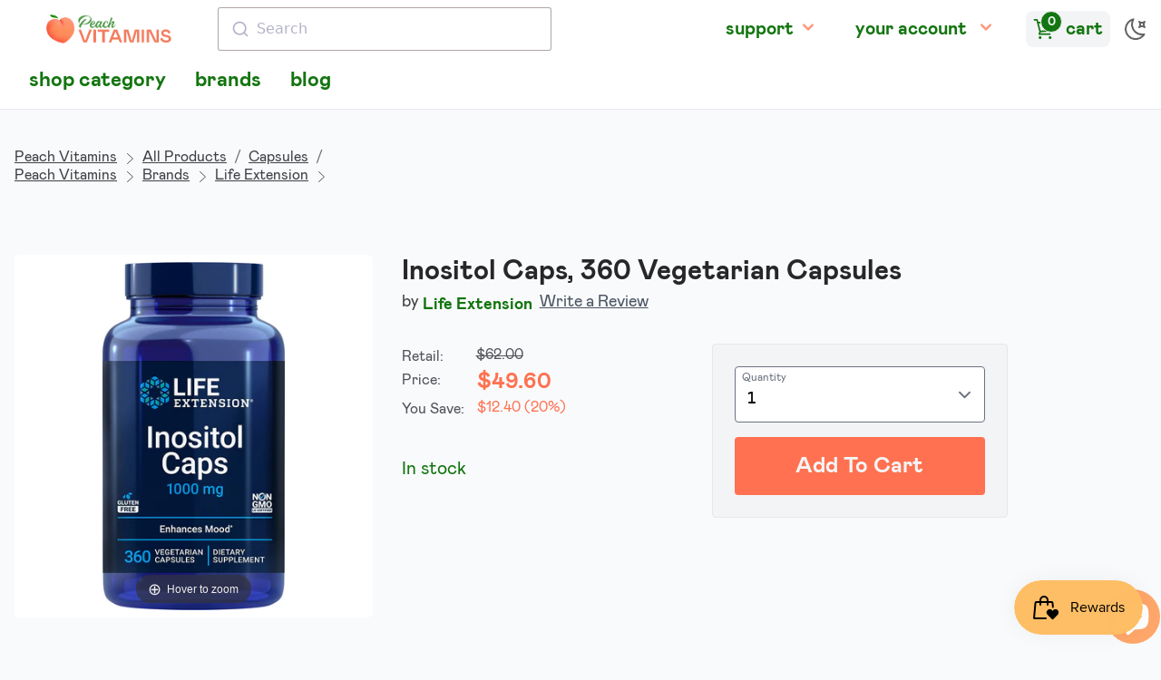

--- FILE ---
content_type: text/html; charset=utf-8
request_url: https://shop.peachvitamins.com/products/inositol-caps-360-vegetarian-capsules
body_size: 38156
content:
<!doctype html>
<html lang="en" class="pb-0 overflow-y-scroll light">
  <head>
    

    

    <meta charset="utf-8">
    <meta http-equiv="X-UA-Compatible" content="IE=edge">
    <meta name="viewport" content="width=device-width,initial-scale=1">

    <link rel="preconnect" href="https://cdn.shopify.com" crossorigin>
    <link rel="preload" href="//shop.peachvitamins.com/cdn/shop/t/26/assets/bundle.css?v=174358897172262628211677823800" as="style">
    <link rel="preload" href="//shop.peachvitamins.com/cdn/shop/t/26/assets/bundle.js?v=60150080528630078801677823801" as="script">

    

    
      <link type="text/css" rel="stylesheet" href="//shop.peachvitamins.com/cdn/shop/t/26/assets/magiczoomplus.static.css?v=128205318060197735231647963961"/>
      <script type="text/javascript" src="//shop.peachvitamins.com/cdn/shop/t/26/assets/magiczoomplus.static.js?v=33293560023761820771648067368"></script>
    

    <style>
      [x-cloak] {
        display: none !important;
      }
      #ps__widget_container {
        display: none !important
      }

      html.dark .dark-on {
        display: none
      }
      html.light .light-on {
        display: none
      }
    </style>

    <title>Life Extension Inositol Caps, 360 Vegetarian Capsules
    </title>

    
      <meta name="description" content="What Are Inositol Caps?Inositol is a compound found in cell membranes. It encourages healthy cellular signaling, promotes healthy insulin response, and is involved in neurotransmitter modulation, which may promote mood and emotional health. Inositol also helps maintain already-healthy hormone levels.Phospholipids in ce">
    

    
      <link rel="canonical" href="https://shop.peachvitamins.com/products/inositol-caps-360-vegetarian-capsules">
    

    

    <link href="//shop.peachvitamins.com/cdn/shop/t/26/assets/bundle.css?v=174358897172262628211677823800" rel="stylesheet" type="text/css" media="all" />
    <style data-shopify>
  @font-face {
    font-family: 'Open Sans';
    font-style: normal;
    font-weight: 400;
    src: url('//shop.peachvitamins.com/cdn/shop/t/26/assets/open-sans-regular.static.woff2?v=51566') format('woff2'),
         url('//shop.peachvitamins.com/cdn/shop/t/26/assets/open-sans-regular.static.woff?v=51566') format('woff');
  }


  @font-face {
    font-family: 'mabry-light';
    src: url('//shop.peachvitamins.com/cdn/shop/t/26/assets/mabry-light.static.eot?v=75061663341872791041656209294');
    src: url('//shop.peachvitamins.com/cdn/shop/t/26/assets/mabry-light.static.eot?%23iefix&v=75061663341872791041656209294') format('embedded-opentype'),
      url('//shop.peachvitamins.com/cdn/shop/t/26/assets/mabry-light.static.woff?v=145285043976067567501656209294') format('woff'),
      url('//shop.peachvitamins.com/cdn/shop/t/26/assets/mabry-light.static.woff2?v=91360062294568019851656209295') format('woff2'),
      url('//shop.peachvitamins.com/cdn/shop/t/26/assets/mabry-light.static.ttf?v=44780100709517866881656209294') format('truetype');
    font-display: swap;
    font-weight: lighter;
    font-style: lighter;
  }
  
  @font-face {
    font-family: 'mabry-regular';
    src: url('//shop.peachvitamins.com/cdn/shop/t/26/assets/mabry-regular.static.eot?v=60870701639519181291656209297');
    src: url('//shop.peachvitamins.com/cdn/shop/t/26/assets/mabry-regular.static.eot?%23iefix&v=60870701639519181291656209297') format('embedded-opentype'),
      url('//shop.peachvitamins.com/cdn/shop/t/26/assets/mabry-regular.static.woff?v=157585405119647950101656209299') format('woff'),
      url('//shop.peachvitamins.com/cdn/shop/t/26/assets/mabry-regular.static.woff2?v=139627553706936075991656209299') format('woff2'),
      url('//shop.peachvitamins.com/cdn/shop/t/26/assets/mabry-regular.static.ttf?v=176156599283423154981656209298') format('truetype');
    font-display: swap;
    font-weight: normal;
    font-style: normal;
  }
  
  @font-face {
    font-family: 'mabry-medium';
    src: url('//shop.peachvitamins.com/cdn/shop/t/26/assets/mabry-medium.static.eot?v=160081516443098979771656209295');
    src: url('//shop.peachvitamins.com/cdn/shop/t/26/assets/mabry-medium.static.eot?%23iefix&v=160081516443098979771656209295') format('embedded-opentype'),
      url('//shop.peachvitamins.com/cdn/shop/t/26/assets/mabry-medium.static.woff?v=162457016554958188621656209296') format('woff'),
      url('//shop.peachvitamins.com/cdn/shop/t/26/assets/mabry-medium.static.woff2?v=77195731914457070661656209297') format('woff2'),
      url('//shop.peachvitamins.com/cdn/shop/t/26/assets/mabry-medium.static.ttf?v=103725718146900852411656209296') format('truetype');
    font-display: swap;
    font-weight: normal;
    font-style: normal;
  }
  
  @font-face {
    font-family: 'mabry-bold';
    src: url('//shop.peachvitamins.com/cdn/shop/t/26/assets/mabry-bold.static.eot?v=33113834222006306191656209292');
    src: url('//shop.peachvitamins.com/cdn/shop/t/26/assets/mabry-bold.static.eot?%23iefix&v=33113834222006306191656209292') format('embedded-opentype'),
      url('//shop.peachvitamins.com/cdn/shop/t/26/assets/mabry-bold.static.woff?v=61099143962731143541656209293') format('woff'),
      url('//shop.peachvitamins.com/cdn/shop/t/26/assets/mabry-bold.static.woff2?v=158280753504672012421656209293') format('woff2'),
      url('//shop.peachvitamins.com/cdn/shop/t/26/assets/mabry-bold.static.ttf?v=32042228072951715831656209292') format('truetype');
    font-display: swap;
    font-weight: bold;
    font-style: bold;
  }
  
  @font-face {
    font-family: 'bilo-regular';
    src: url('//shop.peachvitamins.com/cdn/shop/t/26/assets/Bilo-Regular.static.eot?v=120981811989291682341656209290');
    src: url('//shop.peachvitamins.com/cdn/shop/t/26/assets/Bilo-Regular.static.eot?%23iefix&v=120981811989291682341656209290') format('embedded-opentype'),
      url('//shop.peachvitamins.com/cdn/shop/t/26/assets/Bilo-Regular.static.woff?v=18166034884345022051656209290') format('woff'),
      url('//shop.peachvitamins.com/cdn/shop/t/26/assets/Bilo-Regular.static.woff2?v=17212608088733719811656209291') format('woff2');
    font-display: swap;
    font-weight: normal;
    font-style: normal;
  }
</style>


    <!-- header hook for Shopify plugins -->
    <script>window.performance && window.performance.mark && window.performance.mark('shopify.content_for_header.start');</script><meta name="google-site-verification" content="GIL_6bT1efnLeD6RQvD60PizyVrXprq_1jKfnLwa-t4">
<meta name="facebook-domain-verification" content="8x9cazvnvxuq26s5mm9k9v6xfhwjuo">
<meta id="shopify-digital-wallet" name="shopify-digital-wallet" content="/1394245667/digital_wallets/dialog">
<meta name="shopify-checkout-api-token" content="7ad391c5f6535e11190d84a0cc3835f7">
<link rel="alternate" type="application/json+oembed" href="https://shop.peachvitamins.com/products/inositol-caps-360-vegetarian-capsules.oembed">
<script async="async" src="/checkouts/internal/preloads.js?locale=en-US"></script>
<link rel="preconnect" href="https://shop.app" crossorigin="anonymous">
<script async="async" src="https://shop.app/checkouts/internal/preloads.js?locale=en-US&shop_id=1394245667" crossorigin="anonymous"></script>
<script id="apple-pay-shop-capabilities" type="application/json">{"shopId":1394245667,"countryCode":"US","currencyCode":"USD","merchantCapabilities":["supports3DS"],"merchantId":"gid:\/\/shopify\/Shop\/1394245667","merchantName":"Peach Vitamins","requiredBillingContactFields":["postalAddress","email"],"requiredShippingContactFields":["postalAddress","email"],"shippingType":"shipping","supportedNetworks":["visa","masterCard","amex","discover","elo","jcb"],"total":{"type":"pending","label":"Peach Vitamins","amount":"1.00"},"shopifyPaymentsEnabled":true,"supportsSubscriptions":true}</script>
<script id="shopify-features" type="application/json">{"accessToken":"7ad391c5f6535e11190d84a0cc3835f7","betas":["rich-media-storefront-analytics"],"domain":"shop.peachvitamins.com","predictiveSearch":true,"shopId":1394245667,"locale":"en"}</script>
<script>var Shopify = Shopify || {};
Shopify.shop = "peachvitamins.myshopify.com";
Shopify.locale = "en";
Shopify.currency = {"active":"USD","rate":"1.0"};
Shopify.country = "US";
Shopify.theme = {"name":"Peach Vitamins 2022","id":120774950947,"schema_name":"Peach Vitamins 2022","schema_version":"1.0.0","theme_store_id":null,"role":"main"};
Shopify.theme.handle = "null";
Shopify.theme.style = {"id":null,"handle":null};
Shopify.cdnHost = "shop.peachvitamins.com/cdn";
Shopify.routes = Shopify.routes || {};
Shopify.routes.root = "/";</script>
<script type="module">!function(o){(o.Shopify=o.Shopify||{}).modules=!0}(window);</script>
<script>!function(o){function n(){var o=[];function n(){o.push(Array.prototype.slice.apply(arguments))}return n.q=o,n}var t=o.Shopify=o.Shopify||{};t.loadFeatures=n(),t.autoloadFeatures=n()}(window);</script>
<script>
  window.ShopifyPay = window.ShopifyPay || {};
  window.ShopifyPay.apiHost = "shop.app\/pay";
  window.ShopifyPay.redirectState = null;
</script>
<script id="shop-js-analytics" type="application/json">{"pageType":"product"}</script>
<script defer="defer" async type="module" src="//shop.peachvitamins.com/cdn/shopifycloud/shop-js/modules/v2/client.init-shop-cart-sync_WVOgQShq.en.esm.js"></script>
<script defer="defer" async type="module" src="//shop.peachvitamins.com/cdn/shopifycloud/shop-js/modules/v2/chunk.common_C_13GLB1.esm.js"></script>
<script defer="defer" async type="module" src="//shop.peachvitamins.com/cdn/shopifycloud/shop-js/modules/v2/chunk.modal_CLfMGd0m.esm.js"></script>
<script type="module">
  await import("//shop.peachvitamins.com/cdn/shopifycloud/shop-js/modules/v2/client.init-shop-cart-sync_WVOgQShq.en.esm.js");
await import("//shop.peachvitamins.com/cdn/shopifycloud/shop-js/modules/v2/chunk.common_C_13GLB1.esm.js");
await import("//shop.peachvitamins.com/cdn/shopifycloud/shop-js/modules/v2/chunk.modal_CLfMGd0m.esm.js");

  window.Shopify.SignInWithShop?.initShopCartSync?.({"fedCMEnabled":true,"windoidEnabled":true});

</script>
<script>
  window.Shopify = window.Shopify || {};
  if (!window.Shopify.featureAssets) window.Shopify.featureAssets = {};
  window.Shopify.featureAssets['shop-js'] = {"shop-cart-sync":["modules/v2/client.shop-cart-sync_DuR37GeY.en.esm.js","modules/v2/chunk.common_C_13GLB1.esm.js","modules/v2/chunk.modal_CLfMGd0m.esm.js"],"init-fed-cm":["modules/v2/client.init-fed-cm_BucUoe6W.en.esm.js","modules/v2/chunk.common_C_13GLB1.esm.js","modules/v2/chunk.modal_CLfMGd0m.esm.js"],"shop-toast-manager":["modules/v2/client.shop-toast-manager_B0JfrpKj.en.esm.js","modules/v2/chunk.common_C_13GLB1.esm.js","modules/v2/chunk.modal_CLfMGd0m.esm.js"],"init-shop-cart-sync":["modules/v2/client.init-shop-cart-sync_WVOgQShq.en.esm.js","modules/v2/chunk.common_C_13GLB1.esm.js","modules/v2/chunk.modal_CLfMGd0m.esm.js"],"shop-button":["modules/v2/client.shop-button_B_U3bv27.en.esm.js","modules/v2/chunk.common_C_13GLB1.esm.js","modules/v2/chunk.modal_CLfMGd0m.esm.js"],"init-windoid":["modules/v2/client.init-windoid_DuP9q_di.en.esm.js","modules/v2/chunk.common_C_13GLB1.esm.js","modules/v2/chunk.modal_CLfMGd0m.esm.js"],"shop-cash-offers":["modules/v2/client.shop-cash-offers_BmULhtno.en.esm.js","modules/v2/chunk.common_C_13GLB1.esm.js","modules/v2/chunk.modal_CLfMGd0m.esm.js"],"pay-button":["modules/v2/client.pay-button_CrPSEbOK.en.esm.js","modules/v2/chunk.common_C_13GLB1.esm.js","modules/v2/chunk.modal_CLfMGd0m.esm.js"],"init-customer-accounts":["modules/v2/client.init-customer-accounts_jNk9cPYQ.en.esm.js","modules/v2/client.shop-login-button_DJ5ldayH.en.esm.js","modules/v2/chunk.common_C_13GLB1.esm.js","modules/v2/chunk.modal_CLfMGd0m.esm.js"],"avatar":["modules/v2/client.avatar_BTnouDA3.en.esm.js"],"checkout-modal":["modules/v2/client.checkout-modal_pBPyh9w8.en.esm.js","modules/v2/chunk.common_C_13GLB1.esm.js","modules/v2/chunk.modal_CLfMGd0m.esm.js"],"init-shop-for-new-customer-accounts":["modules/v2/client.init-shop-for-new-customer-accounts_BUoCy7a5.en.esm.js","modules/v2/client.shop-login-button_DJ5ldayH.en.esm.js","modules/v2/chunk.common_C_13GLB1.esm.js","modules/v2/chunk.modal_CLfMGd0m.esm.js"],"init-customer-accounts-sign-up":["modules/v2/client.init-customer-accounts-sign-up_CnczCz9H.en.esm.js","modules/v2/client.shop-login-button_DJ5ldayH.en.esm.js","modules/v2/chunk.common_C_13GLB1.esm.js","modules/v2/chunk.modal_CLfMGd0m.esm.js"],"init-shop-email-lookup-coordinator":["modules/v2/client.init-shop-email-lookup-coordinator_CzjY5t9o.en.esm.js","modules/v2/chunk.common_C_13GLB1.esm.js","modules/v2/chunk.modal_CLfMGd0m.esm.js"],"shop-follow-button":["modules/v2/client.shop-follow-button_CsYC63q7.en.esm.js","modules/v2/chunk.common_C_13GLB1.esm.js","modules/v2/chunk.modal_CLfMGd0m.esm.js"],"shop-login-button":["modules/v2/client.shop-login-button_DJ5ldayH.en.esm.js","modules/v2/chunk.common_C_13GLB1.esm.js","modules/v2/chunk.modal_CLfMGd0m.esm.js"],"shop-login":["modules/v2/client.shop-login_B9ccPdmx.en.esm.js","modules/v2/chunk.common_C_13GLB1.esm.js","modules/v2/chunk.modal_CLfMGd0m.esm.js"],"lead-capture":["modules/v2/client.lead-capture_D0K_KgYb.en.esm.js","modules/v2/chunk.common_C_13GLB1.esm.js","modules/v2/chunk.modal_CLfMGd0m.esm.js"],"payment-terms":["modules/v2/client.payment-terms_BWmiNN46.en.esm.js","modules/v2/chunk.common_C_13GLB1.esm.js","modules/v2/chunk.modal_CLfMGd0m.esm.js"]};
</script>
<script>(function() {
  var isLoaded = false;
  function asyncLoad() {
    if (isLoaded) return;
    isLoaded = true;
    var urls = ["\/\/cdn.shopify.com\/proxy\/abf79a999c884e6b06813dd19c60c049900607388fc88a3e39e0a5c554a4552c\/api.goaffpro.com\/loader.js?shop=peachvitamins.myshopify.com\u0026sp-cache-control=cHVibGljLCBtYXgtYWdlPTkwMA"];
    for (var i = 0; i < urls.length; i++) {
      var s = document.createElement('script');
      s.type = 'text/javascript';
      s.async = true;
      s.src = urls[i];
      var x = document.getElementsByTagName('script')[0];
      x.parentNode.insertBefore(s, x);
    }
  };
  if(window.attachEvent) {
    window.attachEvent('onload', asyncLoad);
  } else {
    window.addEventListener('load', asyncLoad, false);
  }
})();</script>
<script id="__st">var __st={"a":1394245667,"offset":-18000,"reqid":"c499933c-2623-465e-9430-889f88dd585e-1769567730","pageurl":"shop.peachvitamins.com\/products\/inositol-caps-360-vegetarian-capsules","u":"35569e611362","p":"product","rtyp":"product","rid":6760241135651};</script>
<script>window.ShopifyPaypalV4VisibilityTracking = true;</script>
<script id="captcha-bootstrap">!function(){'use strict';const t='contact',e='account',n='new_comment',o=[[t,t],['blogs',n],['comments',n],[t,'customer']],c=[[e,'customer_login'],[e,'guest_login'],[e,'recover_customer_password'],[e,'create_customer']],r=t=>t.map((([t,e])=>`form[action*='/${t}']:not([data-nocaptcha='true']) input[name='form_type'][value='${e}']`)).join(','),a=t=>()=>t?[...document.querySelectorAll(t)].map((t=>t.form)):[];function s(){const t=[...o],e=r(t);return a(e)}const i='password',u='form_key',d=['recaptcha-v3-token','g-recaptcha-response','h-captcha-response',i],f=()=>{try{return window.sessionStorage}catch{return}},m='__shopify_v',_=t=>t.elements[u];function p(t,e,n=!1){try{const o=window.sessionStorage,c=JSON.parse(o.getItem(e)),{data:r}=function(t){const{data:e,action:n}=t;return t[m]||n?{data:e,action:n}:{data:t,action:n}}(c);for(const[e,n]of Object.entries(r))t.elements[e]&&(t.elements[e].value=n);n&&o.removeItem(e)}catch(o){console.error('form repopulation failed',{error:o})}}const l='form_type',E='cptcha';function T(t){t.dataset[E]=!0}const w=window,h=w.document,L='Shopify',v='ce_forms',y='captcha';let A=!1;((t,e)=>{const n=(g='f06e6c50-85a8-45c8-87d0-21a2b65856fe',I='https://cdn.shopify.com/shopifycloud/storefront-forms-hcaptcha/ce_storefront_forms_captcha_hcaptcha.v1.5.2.iife.js',D={infoText:'Protected by hCaptcha',privacyText:'Privacy',termsText:'Terms'},(t,e,n)=>{const o=w[L][v],c=o.bindForm;if(c)return c(t,g,e,D).then(n);var r;o.q.push([[t,g,e,D],n]),r=I,A||(h.body.append(Object.assign(h.createElement('script'),{id:'captcha-provider',async:!0,src:r})),A=!0)});var g,I,D;w[L]=w[L]||{},w[L][v]=w[L][v]||{},w[L][v].q=[],w[L][y]=w[L][y]||{},w[L][y].protect=function(t,e){n(t,void 0,e),T(t)},Object.freeze(w[L][y]),function(t,e,n,w,h,L){const[v,y,A,g]=function(t,e,n){const i=e?o:[],u=t?c:[],d=[...i,...u],f=r(d),m=r(i),_=r(d.filter((([t,e])=>n.includes(e))));return[a(f),a(m),a(_),s()]}(w,h,L),I=t=>{const e=t.target;return e instanceof HTMLFormElement?e:e&&e.form},D=t=>v().includes(t);t.addEventListener('submit',(t=>{const e=I(t);if(!e)return;const n=D(e)&&!e.dataset.hcaptchaBound&&!e.dataset.recaptchaBound,o=_(e),c=g().includes(e)&&(!o||!o.value);(n||c)&&t.preventDefault(),c&&!n&&(function(t){try{if(!f())return;!function(t){const e=f();if(!e)return;const n=_(t);if(!n)return;const o=n.value;o&&e.removeItem(o)}(t);const e=Array.from(Array(32),(()=>Math.random().toString(36)[2])).join('');!function(t,e){_(t)||t.append(Object.assign(document.createElement('input'),{type:'hidden',name:u})),t.elements[u].value=e}(t,e),function(t,e){const n=f();if(!n)return;const o=[...t.querySelectorAll(`input[type='${i}']`)].map((({name:t})=>t)),c=[...d,...o],r={};for(const[a,s]of new FormData(t).entries())c.includes(a)||(r[a]=s);n.setItem(e,JSON.stringify({[m]:1,action:t.action,data:r}))}(t,e)}catch(e){console.error('failed to persist form',e)}}(e),e.submit())}));const S=(t,e)=>{t&&!t.dataset[E]&&(n(t,e.some((e=>e===t))),T(t))};for(const o of['focusin','change'])t.addEventListener(o,(t=>{const e=I(t);D(e)&&S(e,y())}));const B=e.get('form_key'),M=e.get(l),P=B&&M;t.addEventListener('DOMContentLoaded',(()=>{const t=y();if(P)for(const e of t)e.elements[l].value===M&&p(e,B);[...new Set([...A(),...v().filter((t=>'true'===t.dataset.shopifyCaptcha))])].forEach((e=>S(e,t)))}))}(h,new URLSearchParams(w.location.search),n,t,e,['guest_login'])})(!0,!1)}();</script>
<script integrity="sha256-4kQ18oKyAcykRKYeNunJcIwy7WH5gtpwJnB7kiuLZ1E=" data-source-attribution="shopify.loadfeatures" defer="defer" src="//shop.peachvitamins.com/cdn/shopifycloud/storefront/assets/storefront/load_feature-a0a9edcb.js" crossorigin="anonymous"></script>
<script crossorigin="anonymous" defer="defer" src="//shop.peachvitamins.com/cdn/shopifycloud/storefront/assets/shopify_pay/storefront-65b4c6d7.js?v=20250812"></script>
<script data-source-attribution="shopify.dynamic_checkout.dynamic.init">var Shopify=Shopify||{};Shopify.PaymentButton=Shopify.PaymentButton||{isStorefrontPortableWallets:!0,init:function(){window.Shopify.PaymentButton.init=function(){};var t=document.createElement("script");t.src="https://shop.peachvitamins.com/cdn/shopifycloud/portable-wallets/latest/portable-wallets.en.js",t.type="module",document.head.appendChild(t)}};
</script>
<script data-source-attribution="shopify.dynamic_checkout.buyer_consent">
  function portableWalletsHideBuyerConsent(e){var t=document.getElementById("shopify-buyer-consent"),n=document.getElementById("shopify-subscription-policy-button");t&&n&&(t.classList.add("hidden"),t.setAttribute("aria-hidden","true"),n.removeEventListener("click",e))}function portableWalletsShowBuyerConsent(e){var t=document.getElementById("shopify-buyer-consent"),n=document.getElementById("shopify-subscription-policy-button");t&&n&&(t.classList.remove("hidden"),t.removeAttribute("aria-hidden"),n.addEventListener("click",e))}window.Shopify?.PaymentButton&&(window.Shopify.PaymentButton.hideBuyerConsent=portableWalletsHideBuyerConsent,window.Shopify.PaymentButton.showBuyerConsent=portableWalletsShowBuyerConsent);
</script>
<script>
  function portableWalletsCleanup(e){e&&e.src&&console.error("Failed to load portable wallets script "+e.src);var t=document.querySelectorAll("shopify-accelerated-checkout .shopify-payment-button__skeleton, shopify-accelerated-checkout-cart .wallet-cart-button__skeleton"),e=document.getElementById("shopify-buyer-consent");for(let e=0;e<t.length;e++)t[e].remove();e&&e.remove()}function portableWalletsNotLoadedAsModule(e){e instanceof ErrorEvent&&"string"==typeof e.message&&e.message.includes("import.meta")&&"string"==typeof e.filename&&e.filename.includes("portable-wallets")&&(window.removeEventListener("error",portableWalletsNotLoadedAsModule),window.Shopify.PaymentButton.failedToLoad=e,"loading"===document.readyState?document.addEventListener("DOMContentLoaded",window.Shopify.PaymentButton.init):window.Shopify.PaymentButton.init())}window.addEventListener("error",portableWalletsNotLoadedAsModule);
</script>

<script type="module" src="https://shop.peachvitamins.com/cdn/shopifycloud/portable-wallets/latest/portable-wallets.en.js" onError="portableWalletsCleanup(this)" crossorigin="anonymous"></script>
<script nomodule>
  document.addEventListener("DOMContentLoaded", portableWalletsCleanup);
</script>

<link id="shopify-accelerated-checkout-styles" rel="stylesheet" media="screen" href="https://shop.peachvitamins.com/cdn/shopifycloud/portable-wallets/latest/accelerated-checkout-backwards-compat.css" crossorigin="anonymous">
<style id="shopify-accelerated-checkout-cart">
        #shopify-buyer-consent {
  margin-top: 1em;
  display: inline-block;
  width: 100%;
}

#shopify-buyer-consent.hidden {
  display: none;
}

#shopify-subscription-policy-button {
  background: none;
  border: none;
  padding: 0;
  text-decoration: underline;
  font-size: inherit;
  cursor: pointer;
}

#shopify-subscription-policy-button::before {
  box-shadow: none;
}

      </style>

<script>window.performance && window.performance.mark && window.performance.mark('shopify.content_for_header.end');</script>

    


    


    


  <script src="https://cdn.shopify.com/extensions/e8878072-2f6b-4e89-8082-94b04320908d/inbox-1254/assets/inbox-chat-loader.js" type="text/javascript" defer="defer"></script>
<script src="https://cdn.shopify.com/extensions/ed39c03d-9f9f-474e-bf10-6bcd36b46de1/subscriptions-78/assets/app-embed-block.js" type="text/javascript" defer="defer"></script>
<link href="https://cdn.shopify.com/extensions/ed39c03d-9f9f-474e-bf10-6bcd36b46de1/subscriptions-78/assets/styles-embed.css" rel="stylesheet" type="text/css" media="all">
<script src="https://cdn.shopify.com/extensions/019c0057-895d-7ff2-b2c3-37d5559f1468/smile-io-279/assets/smile-loader.js" type="text/javascript" defer="defer"></script>
<script src="https://cdn.shopify.com/extensions/20f458b6-2d41-4429-88b8-04abafc04016/forms-2299/assets/shopify-forms-loader.js" type="text/javascript" defer="defer"></script>
<meta property="og:image" content="https://cdn.shopify.com/s/files/1/0013/9424/5667/products/a_252Fd_252F4_252Fc_252Fad4c3f948620921666f5df53ac09d1f94088620d_01_737870167433.jpg?v=1673486716" />
<meta property="og:image:secure_url" content="https://cdn.shopify.com/s/files/1/0013/9424/5667/products/a_252Fd_252F4_252Fc_252Fad4c3f948620921666f5df53ac09d1f94088620d_01_737870167433.jpg?v=1673486716" />
<meta property="og:image:width" content="524" />
<meta property="og:image:height" content="1000" />
<meta property="og:image:alt" content="Inositol Caps, 360 Vegetarian Capsules ," />
<link href="https://monorail-edge.shopifysvc.com" rel="dns-prefetch">
<script>(function(){if ("sendBeacon" in navigator && "performance" in window) {try {var session_token_from_headers = performance.getEntriesByType('navigation')[0].serverTiming.find(x => x.name == '_s').description;} catch {var session_token_from_headers = undefined;}var session_cookie_matches = document.cookie.match(/_shopify_s=([^;]*)/);var session_token_from_cookie = session_cookie_matches && session_cookie_matches.length === 2 ? session_cookie_matches[1] : "";var session_token = session_token_from_headers || session_token_from_cookie || "";function handle_abandonment_event(e) {var entries = performance.getEntries().filter(function(entry) {return /monorail-edge.shopifysvc.com/.test(entry.name);});if (!window.abandonment_tracked && entries.length === 0) {window.abandonment_tracked = true;var currentMs = Date.now();var navigation_start = performance.timing.navigationStart;var payload = {shop_id: 1394245667,url: window.location.href,navigation_start,duration: currentMs - navigation_start,session_token,page_type: "product"};window.navigator.sendBeacon("https://monorail-edge.shopifysvc.com/v1/produce", JSON.stringify({schema_id: "online_store_buyer_site_abandonment/1.1",payload: payload,metadata: {event_created_at_ms: currentMs,event_sent_at_ms: currentMs}}));}}window.addEventListener('pagehide', handle_abandonment_event);}}());</script>
<script id="web-pixels-manager-setup">(function e(e,d,r,n,o){if(void 0===o&&(o={}),!Boolean(null===(a=null===(i=window.Shopify)||void 0===i?void 0:i.analytics)||void 0===a?void 0:a.replayQueue)){var i,a;window.Shopify=window.Shopify||{};var t=window.Shopify;t.analytics=t.analytics||{};var s=t.analytics;s.replayQueue=[],s.publish=function(e,d,r){return s.replayQueue.push([e,d,r]),!0};try{self.performance.mark("wpm:start")}catch(e){}var l=function(){var e={modern:/Edge?\/(1{2}[4-9]|1[2-9]\d|[2-9]\d{2}|\d{4,})\.\d+(\.\d+|)|Firefox\/(1{2}[4-9]|1[2-9]\d|[2-9]\d{2}|\d{4,})\.\d+(\.\d+|)|Chrom(ium|e)\/(9{2}|\d{3,})\.\d+(\.\d+|)|(Maci|X1{2}).+ Version\/(15\.\d+|(1[6-9]|[2-9]\d|\d{3,})\.\d+)([,.]\d+|)( \(\w+\)|)( Mobile\/\w+|) Safari\/|Chrome.+OPR\/(9{2}|\d{3,})\.\d+\.\d+|(CPU[ +]OS|iPhone[ +]OS|CPU[ +]iPhone|CPU IPhone OS|CPU iPad OS)[ +]+(15[._]\d+|(1[6-9]|[2-9]\d|\d{3,})[._]\d+)([._]\d+|)|Android:?[ /-](13[3-9]|1[4-9]\d|[2-9]\d{2}|\d{4,})(\.\d+|)(\.\d+|)|Android.+Firefox\/(13[5-9]|1[4-9]\d|[2-9]\d{2}|\d{4,})\.\d+(\.\d+|)|Android.+Chrom(ium|e)\/(13[3-9]|1[4-9]\d|[2-9]\d{2}|\d{4,})\.\d+(\.\d+|)|SamsungBrowser\/([2-9]\d|\d{3,})\.\d+/,legacy:/Edge?\/(1[6-9]|[2-9]\d|\d{3,})\.\d+(\.\d+|)|Firefox\/(5[4-9]|[6-9]\d|\d{3,})\.\d+(\.\d+|)|Chrom(ium|e)\/(5[1-9]|[6-9]\d|\d{3,})\.\d+(\.\d+|)([\d.]+$|.*Safari\/(?![\d.]+ Edge\/[\d.]+$))|(Maci|X1{2}).+ Version\/(10\.\d+|(1[1-9]|[2-9]\d|\d{3,})\.\d+)([,.]\d+|)( \(\w+\)|)( Mobile\/\w+|) Safari\/|Chrome.+OPR\/(3[89]|[4-9]\d|\d{3,})\.\d+\.\d+|(CPU[ +]OS|iPhone[ +]OS|CPU[ +]iPhone|CPU IPhone OS|CPU iPad OS)[ +]+(10[._]\d+|(1[1-9]|[2-9]\d|\d{3,})[._]\d+)([._]\d+|)|Android:?[ /-](13[3-9]|1[4-9]\d|[2-9]\d{2}|\d{4,})(\.\d+|)(\.\d+|)|Mobile Safari.+OPR\/([89]\d|\d{3,})\.\d+\.\d+|Android.+Firefox\/(13[5-9]|1[4-9]\d|[2-9]\d{2}|\d{4,})\.\d+(\.\d+|)|Android.+Chrom(ium|e)\/(13[3-9]|1[4-9]\d|[2-9]\d{2}|\d{4,})\.\d+(\.\d+|)|Android.+(UC? ?Browser|UCWEB|U3)[ /]?(15\.([5-9]|\d{2,})|(1[6-9]|[2-9]\d|\d{3,})\.\d+)\.\d+|SamsungBrowser\/(5\.\d+|([6-9]|\d{2,})\.\d+)|Android.+MQ{2}Browser\/(14(\.(9|\d{2,})|)|(1[5-9]|[2-9]\d|\d{3,})(\.\d+|))(\.\d+|)|K[Aa][Ii]OS\/(3\.\d+|([4-9]|\d{2,})\.\d+)(\.\d+|)/},d=e.modern,r=e.legacy,n=navigator.userAgent;return n.match(d)?"modern":n.match(r)?"legacy":"unknown"}(),u="modern"===l?"modern":"legacy",c=(null!=n?n:{modern:"",legacy:""})[u],f=function(e){return[e.baseUrl,"/wpm","/b",e.hashVersion,"modern"===e.buildTarget?"m":"l",".js"].join("")}({baseUrl:d,hashVersion:r,buildTarget:u}),m=function(e){var d=e.version,r=e.bundleTarget,n=e.surface,o=e.pageUrl,i=e.monorailEndpoint;return{emit:function(e){var a=e.status,t=e.errorMsg,s=(new Date).getTime(),l=JSON.stringify({metadata:{event_sent_at_ms:s},events:[{schema_id:"web_pixels_manager_load/3.1",payload:{version:d,bundle_target:r,page_url:o,status:a,surface:n,error_msg:t},metadata:{event_created_at_ms:s}}]});if(!i)return console&&console.warn&&console.warn("[Web Pixels Manager] No Monorail endpoint provided, skipping logging."),!1;try{return self.navigator.sendBeacon.bind(self.navigator)(i,l)}catch(e){}var u=new XMLHttpRequest;try{return u.open("POST",i,!0),u.setRequestHeader("Content-Type","text/plain"),u.send(l),!0}catch(e){return console&&console.warn&&console.warn("[Web Pixels Manager] Got an unhandled error while logging to Monorail."),!1}}}}({version:r,bundleTarget:l,surface:e.surface,pageUrl:self.location.href,monorailEndpoint:e.monorailEndpoint});try{o.browserTarget=l,function(e){var d=e.src,r=e.async,n=void 0===r||r,o=e.onload,i=e.onerror,a=e.sri,t=e.scriptDataAttributes,s=void 0===t?{}:t,l=document.createElement("script"),u=document.querySelector("head"),c=document.querySelector("body");if(l.async=n,l.src=d,a&&(l.integrity=a,l.crossOrigin="anonymous"),s)for(var f in s)if(Object.prototype.hasOwnProperty.call(s,f))try{l.dataset[f]=s[f]}catch(e){}if(o&&l.addEventListener("load",o),i&&l.addEventListener("error",i),u)u.appendChild(l);else{if(!c)throw new Error("Did not find a head or body element to append the script");c.appendChild(l)}}({src:f,async:!0,onload:function(){if(!function(){var e,d;return Boolean(null===(d=null===(e=window.Shopify)||void 0===e?void 0:e.analytics)||void 0===d?void 0:d.initialized)}()){var d=window.webPixelsManager.init(e)||void 0;if(d){var r=window.Shopify.analytics;r.replayQueue.forEach((function(e){var r=e[0],n=e[1],o=e[2];d.publishCustomEvent(r,n,o)})),r.replayQueue=[],r.publish=d.publishCustomEvent,r.visitor=d.visitor,r.initialized=!0}}},onerror:function(){return m.emit({status:"failed",errorMsg:"".concat(f," has failed to load")})},sri:function(e){var d=/^sha384-[A-Za-z0-9+/=]+$/;return"string"==typeof e&&d.test(e)}(c)?c:"",scriptDataAttributes:o}),m.emit({status:"loading"})}catch(e){m.emit({status:"failed",errorMsg:(null==e?void 0:e.message)||"Unknown error"})}}})({shopId: 1394245667,storefrontBaseUrl: "https://shop.peachvitamins.com",extensionsBaseUrl: "https://extensions.shopifycdn.com/cdn/shopifycloud/web-pixels-manager",monorailEndpoint: "https://monorail-edge.shopifysvc.com/unstable/produce_batch",surface: "storefront-renderer",enabledBetaFlags: ["2dca8a86"],webPixelsConfigList: [{"id":"637829155","configuration":"{\"accountID\":\"455205\"}","eventPayloadVersion":"v1","runtimeContext":"STRICT","scriptVersion":"c8c5e13caf47936e01e8971ef2e1c59c","type":"APP","apiClientId":219313,"privacyPurposes":["ANALYTICS"],"dataSharingAdjustments":{"protectedCustomerApprovalScopes":["read_customer_email","read_customer_name","read_customer_personal_data"]}},{"id":"463339555","configuration":"{\"shop\":\"peachvitamins.myshopify.com\",\"cookie_duration\":\"604800\"}","eventPayloadVersion":"v1","runtimeContext":"STRICT","scriptVersion":"a2e7513c3708f34b1f617d7ce88f9697","type":"APP","apiClientId":2744533,"privacyPurposes":["ANALYTICS","MARKETING"],"dataSharingAdjustments":{"protectedCustomerApprovalScopes":["read_customer_address","read_customer_email","read_customer_name","read_customer_personal_data","read_customer_phone"]}},{"id":"223412259","configuration":"{\"config\":\"{\\\"google_tag_ids\\\":[\\\"G-C17WFHJJEF\\\",\\\"AW-873558835\\\",\\\"GT-K4V37MF\\\"],\\\"target_country\\\":\\\"US\\\",\\\"gtag_events\\\":[{\\\"type\\\":\\\"begin_checkout\\\",\\\"action_label\\\":[\\\"G-C17WFHJJEF\\\",\\\"AW-873558835\\\/-LDcCJLV2d0BELPmxaAD\\\"]},{\\\"type\\\":\\\"search\\\",\\\"action_label\\\":[\\\"G-C17WFHJJEF\\\",\\\"AW-873558835\\\/ZjXdCJXV2d0BELPmxaAD\\\"]},{\\\"type\\\":\\\"view_item\\\",\\\"action_label\\\":[\\\"G-C17WFHJJEF\\\",\\\"AW-873558835\\\/Q5WVCIzV2d0BELPmxaAD\\\",\\\"MC-EF308EVJBH\\\"]},{\\\"type\\\":\\\"purchase\\\",\\\"action_label\\\":[\\\"G-C17WFHJJEF\\\",\\\"AW-873558835\\\/e8ouCInV2d0BELPmxaAD\\\",\\\"MC-EF308EVJBH\\\"]},{\\\"type\\\":\\\"page_view\\\",\\\"action_label\\\":[\\\"G-C17WFHJJEF\\\",\\\"AW-873558835\\\/9jMfCIbV2d0BELPmxaAD\\\",\\\"MC-EF308EVJBH\\\"]},{\\\"type\\\":\\\"add_payment_info\\\",\\\"action_label\\\":[\\\"G-C17WFHJJEF\\\",\\\"AW-873558835\\\/-FktCJjV2d0BELPmxaAD\\\"]},{\\\"type\\\":\\\"add_to_cart\\\",\\\"action_label\\\":[\\\"G-C17WFHJJEF\\\",\\\"AW-873558835\\\/HS7ACI_V2d0BELPmxaAD\\\"]}],\\\"enable_monitoring_mode\\\":false}\"}","eventPayloadVersion":"v1","runtimeContext":"OPEN","scriptVersion":"b2a88bafab3e21179ed38636efcd8a93","type":"APP","apiClientId":1780363,"privacyPurposes":[],"dataSharingAdjustments":{"protectedCustomerApprovalScopes":["read_customer_address","read_customer_email","read_customer_name","read_customer_personal_data","read_customer_phone"]}},{"id":"213024803","configuration":"{\"pixelCode\":\"CKJLD4BC77U0N39LRUNG\"}","eventPayloadVersion":"v1","runtimeContext":"STRICT","scriptVersion":"22e92c2ad45662f435e4801458fb78cc","type":"APP","apiClientId":4383523,"privacyPurposes":["ANALYTICS","MARKETING","SALE_OF_DATA"],"dataSharingAdjustments":{"protectedCustomerApprovalScopes":["read_customer_address","read_customer_email","read_customer_name","read_customer_personal_data","read_customer_phone"]}},{"id":"shopify-app-pixel","configuration":"{}","eventPayloadVersion":"v1","runtimeContext":"STRICT","scriptVersion":"0450","apiClientId":"shopify-pixel","type":"APP","privacyPurposes":["ANALYTICS","MARKETING"]},{"id":"shopify-custom-pixel","eventPayloadVersion":"v1","runtimeContext":"LAX","scriptVersion":"0450","apiClientId":"shopify-pixel","type":"CUSTOM","privacyPurposes":["ANALYTICS","MARKETING"]}],isMerchantRequest: false,initData: {"shop":{"name":"Peach Vitamins","paymentSettings":{"currencyCode":"USD"},"myshopifyDomain":"peachvitamins.myshopify.com","countryCode":"US","storefrontUrl":"https:\/\/shop.peachvitamins.com"},"customer":null,"cart":null,"checkout":null,"productVariants":[{"price":{"amount":49.6,"currencyCode":"USD"},"product":{"title":"Inositol Caps, 360 Vegetarian Capsules","vendor":"Life Extension","id":"6760241135651","untranslatedTitle":"Inositol Caps, 360 Vegetarian Capsules","url":"\/products\/inositol-caps-360-vegetarian-capsules","type":""},"id":"39901759832099","image":{"src":"\/\/shop.peachvitamins.com\/cdn\/shop\/products\/a_252Fd_252F4_252Fc_252Fad4c3f948620921666f5df53ac09d1f94088620d_01_737870167433.jpg?v=1673486716"},"sku":"LIFE01674","title":"Default Title","untranslatedTitle":"Default Title"}],"purchasingCompany":null},},"https://shop.peachvitamins.com/cdn","fcfee988w5aeb613cpc8e4bc33m6693e112",{"modern":"","legacy":""},{"shopId":"1394245667","storefrontBaseUrl":"https:\/\/shop.peachvitamins.com","extensionBaseUrl":"https:\/\/extensions.shopifycdn.com\/cdn\/shopifycloud\/web-pixels-manager","surface":"storefront-renderer","enabledBetaFlags":"[\"2dca8a86\"]","isMerchantRequest":"false","hashVersion":"fcfee988w5aeb613cpc8e4bc33m6693e112","publish":"custom","events":"[[\"page_viewed\",{}],[\"product_viewed\",{\"productVariant\":{\"price\":{\"amount\":49.6,\"currencyCode\":\"USD\"},\"product\":{\"title\":\"Inositol Caps, 360 Vegetarian Capsules\",\"vendor\":\"Life Extension\",\"id\":\"6760241135651\",\"untranslatedTitle\":\"Inositol Caps, 360 Vegetarian Capsules\",\"url\":\"\/products\/inositol-caps-360-vegetarian-capsules\",\"type\":\"\"},\"id\":\"39901759832099\",\"image\":{\"src\":\"\/\/shop.peachvitamins.com\/cdn\/shop\/products\/a_252Fd_252F4_252Fc_252Fad4c3f948620921666f5df53ac09d1f94088620d_01_737870167433.jpg?v=1673486716\"},\"sku\":\"LIFE01674\",\"title\":\"Default Title\",\"untranslatedTitle\":\"Default Title\"}}]]"});</script><script>
  window.ShopifyAnalytics = window.ShopifyAnalytics || {};
  window.ShopifyAnalytics.meta = window.ShopifyAnalytics.meta || {};
  window.ShopifyAnalytics.meta.currency = 'USD';
  var meta = {"product":{"id":6760241135651,"gid":"gid:\/\/shopify\/Product\/6760241135651","vendor":"Life Extension","type":"","handle":"inositol-caps-360-vegetarian-capsules","variants":[{"id":39901759832099,"price":4960,"name":"Inositol Caps, 360 Vegetarian Capsules","public_title":null,"sku":"LIFE01674"}],"remote":false},"page":{"pageType":"product","resourceType":"product","resourceId":6760241135651,"requestId":"c499933c-2623-465e-9430-889f88dd585e-1769567730"}};
  for (var attr in meta) {
    window.ShopifyAnalytics.meta[attr] = meta[attr];
  }
</script>
<script class="analytics">
  (function () {
    var customDocumentWrite = function(content) {
      var jquery = null;

      if (window.jQuery) {
        jquery = window.jQuery;
      } else if (window.Checkout && window.Checkout.$) {
        jquery = window.Checkout.$;
      }

      if (jquery) {
        jquery('body').append(content);
      }
    };

    var hasLoggedConversion = function(token) {
      if (token) {
        return document.cookie.indexOf('loggedConversion=' + token) !== -1;
      }
      return false;
    }

    var setCookieIfConversion = function(token) {
      if (token) {
        var twoMonthsFromNow = new Date(Date.now());
        twoMonthsFromNow.setMonth(twoMonthsFromNow.getMonth() + 2);

        document.cookie = 'loggedConversion=' + token + '; expires=' + twoMonthsFromNow;
      }
    }

    var trekkie = window.ShopifyAnalytics.lib = window.trekkie = window.trekkie || [];
    if (trekkie.integrations) {
      return;
    }
    trekkie.methods = [
      'identify',
      'page',
      'ready',
      'track',
      'trackForm',
      'trackLink'
    ];
    trekkie.factory = function(method) {
      return function() {
        var args = Array.prototype.slice.call(arguments);
        args.unshift(method);
        trekkie.push(args);
        return trekkie;
      };
    };
    for (var i = 0; i < trekkie.methods.length; i++) {
      var key = trekkie.methods[i];
      trekkie[key] = trekkie.factory(key);
    }
    trekkie.load = function(config) {
      trekkie.config = config || {};
      trekkie.config.initialDocumentCookie = document.cookie;
      var first = document.getElementsByTagName('script')[0];
      var script = document.createElement('script');
      script.type = 'text/javascript';
      script.onerror = function(e) {
        var scriptFallback = document.createElement('script');
        scriptFallback.type = 'text/javascript';
        scriptFallback.onerror = function(error) {
                var Monorail = {
      produce: function produce(monorailDomain, schemaId, payload) {
        var currentMs = new Date().getTime();
        var event = {
          schema_id: schemaId,
          payload: payload,
          metadata: {
            event_created_at_ms: currentMs,
            event_sent_at_ms: currentMs
          }
        };
        return Monorail.sendRequest("https://" + monorailDomain + "/v1/produce", JSON.stringify(event));
      },
      sendRequest: function sendRequest(endpointUrl, payload) {
        // Try the sendBeacon API
        if (window && window.navigator && typeof window.navigator.sendBeacon === 'function' && typeof window.Blob === 'function' && !Monorail.isIos12()) {
          var blobData = new window.Blob([payload], {
            type: 'text/plain'
          });

          if (window.navigator.sendBeacon(endpointUrl, blobData)) {
            return true;
          } // sendBeacon was not successful

        } // XHR beacon

        var xhr = new XMLHttpRequest();

        try {
          xhr.open('POST', endpointUrl);
          xhr.setRequestHeader('Content-Type', 'text/plain');
          xhr.send(payload);
        } catch (e) {
          console.log(e);
        }

        return false;
      },
      isIos12: function isIos12() {
        return window.navigator.userAgent.lastIndexOf('iPhone; CPU iPhone OS 12_') !== -1 || window.navigator.userAgent.lastIndexOf('iPad; CPU OS 12_') !== -1;
      }
    };
    Monorail.produce('monorail-edge.shopifysvc.com',
      'trekkie_storefront_load_errors/1.1',
      {shop_id: 1394245667,
      theme_id: 120774950947,
      app_name: "storefront",
      context_url: window.location.href,
      source_url: "//shop.peachvitamins.com/cdn/s/trekkie.storefront.a804e9514e4efded663580eddd6991fcc12b5451.min.js"});

        };
        scriptFallback.async = true;
        scriptFallback.src = '//shop.peachvitamins.com/cdn/s/trekkie.storefront.a804e9514e4efded663580eddd6991fcc12b5451.min.js';
        first.parentNode.insertBefore(scriptFallback, first);
      };
      script.async = true;
      script.src = '//shop.peachvitamins.com/cdn/s/trekkie.storefront.a804e9514e4efded663580eddd6991fcc12b5451.min.js';
      first.parentNode.insertBefore(script, first);
    };
    trekkie.load(
      {"Trekkie":{"appName":"storefront","development":false,"defaultAttributes":{"shopId":1394245667,"isMerchantRequest":null,"themeId":120774950947,"themeCityHash":"762722703234439566","contentLanguage":"en","currency":"USD","eventMetadataId":"632af4af-24b8-44b0-ba7d-60a421942c87"},"isServerSideCookieWritingEnabled":true,"monorailRegion":"shop_domain","enabledBetaFlags":["65f19447","b5387b81"]},"Session Attribution":{},"S2S":{"facebookCapiEnabled":false,"source":"trekkie-storefront-renderer","apiClientId":580111}}
    );

    var loaded = false;
    trekkie.ready(function() {
      if (loaded) return;
      loaded = true;

      window.ShopifyAnalytics.lib = window.trekkie;

      var originalDocumentWrite = document.write;
      document.write = customDocumentWrite;
      try { window.ShopifyAnalytics.merchantGoogleAnalytics.call(this); } catch(error) {};
      document.write = originalDocumentWrite;

      window.ShopifyAnalytics.lib.page(null,{"pageType":"product","resourceType":"product","resourceId":6760241135651,"requestId":"c499933c-2623-465e-9430-889f88dd585e-1769567730","shopifyEmitted":true});

      var match = window.location.pathname.match(/checkouts\/(.+)\/(thank_you|post_purchase)/)
      var token = match? match[1]: undefined;
      if (!hasLoggedConversion(token)) {
        setCookieIfConversion(token);
        window.ShopifyAnalytics.lib.track("Viewed Product",{"currency":"USD","variantId":39901759832099,"productId":6760241135651,"productGid":"gid:\/\/shopify\/Product\/6760241135651","name":"Inositol Caps, 360 Vegetarian Capsules","price":"49.60","sku":"LIFE01674","brand":"Life Extension","variant":null,"category":"","nonInteraction":true,"remote":false},undefined,undefined,{"shopifyEmitted":true});
      window.ShopifyAnalytics.lib.track("monorail:\/\/trekkie_storefront_viewed_product\/1.1",{"currency":"USD","variantId":39901759832099,"productId":6760241135651,"productGid":"gid:\/\/shopify\/Product\/6760241135651","name":"Inositol Caps, 360 Vegetarian Capsules","price":"49.60","sku":"LIFE01674","brand":"Life Extension","variant":null,"category":"","nonInteraction":true,"remote":false,"referer":"https:\/\/shop.peachvitamins.com\/products\/inositol-caps-360-vegetarian-capsules"});
      }
    });


        var eventsListenerScript = document.createElement('script');
        eventsListenerScript.async = true;
        eventsListenerScript.src = "//shop.peachvitamins.com/cdn/shopifycloud/storefront/assets/shop_events_listener-3da45d37.js";
        document.getElementsByTagName('head')[0].appendChild(eventsListenerScript);

})();</script>
<script
  defer
  src="https://shop.peachvitamins.com/cdn/shopifycloud/perf-kit/shopify-perf-kit-3.0.4.min.js"
  data-application="storefront-renderer"
  data-shop-id="1394245667"
  data-render-region="gcp-us-east1"
  data-page-type="product"
  data-theme-instance-id="120774950947"
  data-theme-name="Peach Vitamins 2022"
  data-theme-version="1.0.0"
  data-monorail-region="shop_domain"
  data-resource-timing-sampling-rate="10"
  data-shs="true"
  data-shs-beacon="true"
  data-shs-export-with-fetch="true"
  data-shs-logs-sample-rate="1"
  data-shs-beacon-endpoint="https://shop.peachvitamins.com/api/collect"
></script>
</head>
<div x-on:keyup.escape.window="showOverlay = false, showChatButton()" x-init="" x-data="{
                                    showOverlay: false,
                                    menuDrawer: false,
                                    cartDrawer: false,
                                    productDrawer: false,
                                    filterDrawer: false }">

    <body class="min-h-screen bg-gray-50 dark:bg-zinc-900">

      
      

      
        <div x-data="{ atTop: true }" x-on:scroll.window="atTop = (window.pageYOffset > 200) ? false : true" id="app" class="flex flex-col min-h-screen font-sans">
          <section x-bind:class="{ '' : !atTop }" x-transition>
            <div id="shopify-section-layout-announcement-bar" class="shopify-section bg-black text-white">
  


</div>
            <div id="shopify-section-layout-header" class="shopify-section"><div x-bind:class="{ 
  'fixed z-10 w-full animate-slide-down top-0 shadow' : !atTop,
  }">
<div x-bind:class="{
    'z-30': showOverlay === false,
    'z-10': showOverlay === true,
  }" class="top-0 z-30 w-full border-b border-gray-200 backdrop-blur-md bg-white/95 dark:bg-black/80 dark:border-zinc-800">
  <div class="container max-w-screen-xl">
    <div class="flex flex-col">
      <section class="flex items-center justify-between grid-cols-12 h-14 md:grid md:h-16">
        <!-- Logo Begin -->
        <section class="md:hidden"></section>

        <section class="flex content-center justify-center h-10 col-span-4 col-start-1 md:h-16 md:col-span-2 site-header-logo">

          <section x-bind:class="{ 
              'md:hidden' : atTop,
            }" class="items-center hidden w-12 mr-2 md:flex hover:pointer">
            <button x-bind:class="{ 
                'bg-healthy_green text-white stroke-white' : menuDrawer,
                'hover:bg-gray-200 dark:hover:bg-zinc-800 text-healthy_green stroke-dark_gray' : ! menuDrawer
              }" x-on:click="menuDrawer = !menuDrawer, showOverlay = !showOverlay, hideChatButton()"
              class="flex flex-col items-center justify-center w-16 p-2 text-xs font-medium rounded hover:pointer mabry-bold">
              <svg class="dark:stroke-zinc-300 " style="" fill="none" width="24" height="24" viewBox="0 0 24 24" xmlns="http://www.w3.org/2000/svg">
  <path stroke-linecap="round" stroke-linejoin="round" stroke-width="2" d="M4 6h16M4 12h16M4 18h16" />
</svg>
              Menu
            </button>
          </section>

          <section class="relative flex items-center site-logo">
            <img
              src="//cdn.peachvitamins.com/assets/img/logo/peach-vitamins_logo-transparent.webp" 
              alt="Peach Vitamins"
              data-rimg="" 
              srcset="
                //cdn.peachvitamins.com/assets/img/logo/peach-vitamins_logo-transparent.webp 1x, 
                //cdn.peachvitamins.com/assets/img/logo/peach-vitamins_logo-transparent.webp 2x, 
                //cdn.peachvitamins.com/assets/img/logo/peach-vitamins_logo-transparent.webp 3x, 
                //cdn.peachvitamins.com/assets/img/logo/peach-vitamins_logo-transparent.webp 4x"
              class="h-8 desktop-logo-image aspect-[371/86] object-contain">
            <h1 class="hidden desktop-logo-text"> Peach Vitamins </h1>
            <a class="absolute top-0 left-0 w-full h-full"
              tabindex="0" href="/">
            </a>
          </section>
        </section>
        <!-- Logo End -->

        <section class="flex items-center hidden h-16 md:block md:col-span-4 md:col-start-3 md:pr-4">
          <div class="flex max-w-screen-sm mx-auto">
            
            <render-autocomplete>
              <div></div>
            </render-autocomplete>
          </div>
        </section>

        
        

        <section class="justify-end hidden h-16 py-2 space-x-2 md:col-span-5 md:col-start-8 md:flex">
          <!-- 
            <a
              href="/search"
              class="flex flex-col justify-center items-center text-sm text-gray-600 hover:text-black font-medium transition duration-150 p-2">
              <svg class="w-auto h-7 text-black mb-2" style="" fill="none" width="24" height="24" viewBox="0 0 24 24" xmlns="http://www.w3.org/2000/svg">
  <path stroke-linecap="round" stroke-linejoin="round" stroke-width="2" d="M21 21l-6-6m2-5a7 7 0 11-14 0 7 7 0 0114 0z" />
</svg>
              Search
            </a> 
          -->

          

          <div 
    x-data="{ fopen: false }" 
    class="hidden md:flex md:flex-col lg:flex-row" 
    x-on:click.outside="fopen = false" 
    x-on:keyup.escape.window="fopen = false" x-cloak>
    <div>
        <button x-on:click="fopen = ! fopen"
            class="relative flex items-center justify-center h-12 px-4 py-3 overflow-hidden text-xl transition duration-150 ease-in-out rounded-t-lg cursor-pointer focus:outline-none mabry-bold"
            x-bind:class="{ 'z-20 bg-healthy_green text-gray-100 white-svg': fopen === true, 'text-healthy_green': fopen === false}">
            <span class="hidden xl:block">support</span>
            <span class="block xl:hidden">help</span>

            <svg fill="#ff9879" viewBox="0 0 20 20"
                class="inline w-6 h-6 mt-2 ml-1 transition-transform duration-200 transform md:-mt-1">
                <path fill-rule="evenodd"
                    d="M5.293 7.293a1 1 0 011.414 0L10 10.586l3.293-3.293a1 1 0 111.414 1.414l-4 4a1 1 0 01-1.414 0l-4-4a1 1 0 010-1.414z"
                    clip-rule="evenodd"></path>
            </svg>
        </button>
        <div 
            x-show.transition="fopen" 
            x-transition:enter="transition ease duration-100 transform origin-top-left" 
            x-transition:enter-start="opacity-0 scale-90 translate-y-1" 
            x-transition:enter-end="opacity-100 scale-100 translate-y-0" 
            x-transition:leave="transition ease duration-100 transform origin-top-left" 
            x-transition:leave-start="opacity-100 scale-100 translate-y-0" 
            x-transition:leave-end="opacity-0 scale-90 translate-y-1" 
            @click.away="fopen = false" 
            @keydown.escape.window="fopen = false"
            class="absolute z-20 overflow-hidden bg-white dark:bg-zinc-800 rounded-sm shadow-lg">
            <nav>
                <ul class="py-2 text-sm text-gray-600">
                    <li class="flex flex-col px-4 py-2 border-b border-gray-200 dark:border-zinc-600">
                        <div class="text-base text-center mabry-reg">For support, call us at</div>
                        <div class="flex justify-center text-3xl mabry-bold text-peach">404 697 6066</div>
                    </li>
                    <li class="flex">
                        <a class="flex justify-center w-full px-6 py-4 text-base transition duration-150 bg-gray-100 dark:bg-zinc-700 hover:bg-gray-400 hover:bg-opacity-25 mabry-bold text-healthy_green hover:bg-gray-100 focus:outline-none focus:bg-gray-100"
                            href="https://peachvitamins.com/contact-us" title="Contact Us">Contact Us</a>
                    </li>
                    <li class="flex justify-center border-t border-gray-200 dark:border-zinc-600">
                        <a class="px-4 py-4 text-base mabry-bold text-healthy_green hover:underline"
                            href="https://shop.peachvitamins.com/account/orders">
                            my orders
                        </a>
                        <a class="px-4 py-4 text-base mabry-bold text-healthy_green hover:underline"
                            href="https://peachvitamins.com/shipping-returns/#returns">
                            returns
                        </a>
                        <a class="px-4 py-4 text-base mabry-bold text-healthy_green hover:underline"
                            href="https://peachvitamins.com/faq">
                            FAQs
                        </a> </li>
                </ul>
            </nav>
        </div>
    </div>
</div>
          <div 
    x-data="{ cusopen  : false }" 
    class="hidden md:flex md:flex-col lg:flex-row" 
    x-on:click.outside="cusopen = false" 
    x-on:keyup.escape.window="cusopen = false" x-cloak>
    <div>
        <button 
            x-bind:class="{ 'z-20 bg-healthy_green text-gray-100 white-svg': cusopen === true, 'text-healthy_green': cusopen === false }"
            x-on:click="cusopen = ! cusopen"
            class="relative z-20 flex items-center justify-start h-12 px-4 overflow-hidden text-xl leading-none text-left text-gray-100 transition duration-150 ease-in-out rounded-t-lg cursor-pointer focus:outline-none mabry-bold text-healthy_green">
            <div class="flex-col w-20 lg:w-32">
                <span><span class="hidden lg:inline-block">your</span> account</span>
            </div>
            <svg fill="#ff9879" viewBox="0 0 20 20"
                class="inline w-6 h-6 mt-2 ml-1 transition-transform duration-200 transform md:-mt-1">
                <path fill-rule="evenodd"
                    d="M5.293 7.293a1 1 0 011.414 0L10 10.586l3.293-3.293a1 1 0 111.414 1.414l-4 4a1 1 0 01-1.414 0l-4-4a1 1 0 010-1.414z"
                    clip-rule="evenodd"></path>
            </svg>
        </button>
        <div 
            x-transition:enter="transition ease duration-100 transform origin-top-left" 
            x-transition:enter-start="opacity-0 scale-90 translate-y-1" 
            x-transition:enter-end="opacity-100 scale-100 translate-y-0" 
            x-transition:leave="transition ease duration-100 transform origin-top-left" 
            x-transition:leave-start="opacity-100 scale-100 translate-y-0" 
            x-transition:leave-end="opacity-0 scale-90 translate-y-1" 
            x-show.transition="cusopen" 
            @click.away="cusopen = false" 
            @keydown.escape.window="cusopen = false"
            class="absolute z-20 overflow-hidden bg-white dark:bg-zinc-800 rounded-sm shadow-lg" style="">
            <nav>
                <ul class="pb-4 text-sm text-gray-600">
                    
                    <li class="relative flex flex-col pb-4 text-lg bg-zinc-50 dark:bg-zinc-700 dark:border-zinc-600 border-b">
                        <a class="block w-full px-4 py-4 mabry-reg hover:underline"
                            href="https://shop.peachvitamins.com/account/login" data-no-instant="">
                            <button
                                class="w-full px-2 py-2 text-xl text-white rounded bg-peach mabry-bold hover:bg-hot_peach">Sign
                                In</button>
                        </a>
                        <div class="w-full px-4 mabry-reg">
                            <a class="block text-sm dark:text-zinc-300" href="https://shop.peachvitamins.com/account/register">Need to
                                register? <span class="text-hot_peach">Sign up</span></a>
                        </div>
                    </li>
                    
                    <li class="relative flex flex-col w-48 h-12 text-lg">
                        <a class="block w-full px-4 py-4 mabry-reg text-healthy_green hover:underline"
                            href="https://shop.peachvitamins.com/account">Account</a>
                    </li>
                    <li class="relative flex flex-col w-48 h-12 text-lg">
                        <a class="block w-full px-4 py-4 mabry-reg text-healthy_green hover:underline"
                            href="https://shop.peachvitamins.com/pages/customer-orders">Orders</a>
                    </li>
                    <li class="relative flex flex-col w-48 h-12 text-lg">
                        <a class="block w-full px-4 py-4 mabry-reg text-healthy_green hover:underline"
                            href="https://shop.peachvitamins.com/account/addresses">Addresses</a>
                    </li>
                </ul>
            </nav>
        </div>
    </div>
</div>
          <div class="pt-1 justify-self-end" x-data="{  }">

    <a x-on:click="cartDrawer = ! cartDrawer, showOverlay = true, hideChatButton()" class="site-header-button site-header-cart-button count-hidden">

        <button class="relative flex items-center justify-center pr-2 mx-2 overflow-hidden text-xl transition duration-150 ease-in-out dark:bg-zinc-800 bg-gray-100 rounded-lg cursor-pointer text-healthy_green focus:outline-none focus:shadow-outline mabry-bold">
          <div class="relative p-2 site-header-icon site-header-cart-icon">
            <div data-ref="cartItemCount" class="absolute top-0 flex items-center justify-center visible w-6 h-6 text-sm text-gray-100 border border-gray-100 rounded-full left-4 bg-healthy_green site-header-cart--count" data-header-cart-count="0">
                0
            </div>
            <svg class="mr-1 icon-cart" aria-hidden="true" focusable="false" role="presentation" xmlns="http://www.w3.org/2000/svg" width="24" height="24" viewBox="0 0 24 24" fill="none">
              <title>Cart icon</title>
              <path d="M4.28572 1.85718L5.13117 1.63172C5.02903 1.24869 4.68214 0.982178 4.28572 0.982178V1.85718ZM6.85715 17.7143L6.01581 17.4739C5.94038 17.7379 5.99325 18.022 6.15859 18.2412C6.32393 18.4604 6.58258 18.5893 6.85715 18.5893V17.7143ZM18.4286 13.8572L18.4984 14.7294C18.8104 14.7044 19.0853 14.5147 19.2193 14.2318L18.4286 13.8572ZM22.2857 5.71432L23.0765 6.0889L23.637 4.90557L22.3293 4.84041L22.2857 5.71432ZM0.857147 2.73218H4.28572V0.982178H0.857147V2.73218ZM6.87296 14.4739L6.01581 17.4739L7.69848 17.9547L8.55562 14.9547L6.87296 14.4739ZM6.85715 18.5893H19.2857V16.8393H6.85715V18.5893ZM7.78407 15.5865L18.4984 14.7294L18.3588 12.985L7.64451 13.8421L7.78407 15.5865ZM19.2193 14.2318L23.0765 6.0889L21.4949 5.33975L17.6378 13.4826L19.2193 14.2318ZM3.44026 2.08263L4.24026 5.08263L5.93117 4.63172L5.13117 1.63172L3.44026 2.08263ZM4.24026 5.08263L6.86883 14.9398L8.55975 14.4889L5.93117 4.63172L4.24026 5.08263ZM22.3293 4.84041L5.12927 3.98326L5.04217 5.73109L22.2422 6.58824L22.3293 4.84041Z" fill="currentColor"></path>
              <path d="M7.6875 20.8C8.0672 20.8 8.375 21.1079 8.375 21.4875C8.375 21.8672 8.0672 22.175 7.6875 22.175C7.3078 22.175 7 21.8672 7 21.4875C7 21.1079 7.3078 20.8 7.6875 20.8" stroke="currentColor" stroke-width="1.75" stroke-linecap="round" stroke-linejoin="round"></path>
              <path d="M18.6875 20.8C19.0672 20.8 19.375 21.1079 19.375 21.4875C19.375 21.8672 19.0672 22.175 18.6875 22.175C18.3078 22.175 18 21.8672 18 21.4875C18 21.1079 18.3078 20.8 18.6875 20.8" stroke="currentColor" stroke-width="1.75" stroke-linecap="round" stroke-linejoin="round"></path>
            </svg>
            <span class="visually-hidden"></span>
          </div>
          <div class="hidden lg:block">cart</div>
        </button>

      </a>


    <!-- <a x-on:click="cartDrawer = ! cartDrawer" href="/cart" class=" relative"> -->
        
</div>

          <div class="grid justify-self-center">
            <button x-data="{
                  toggleMode: () => {
                      if (localStorage.theme === 'dark') {
                          localStorage.theme = 'light';
                          document.documentElement.classList.add('light');
                          document.documentElement.classList.remove('dark');
                          document.querySelector('body').classList.remove('dark');
                      } else {
                          localStorage.theme = 'dark';
                          document.documentElement.classList.add('dark');
                          document.documentElement.classList.remove('light');
                          document.querySelector('body').classList.add('dark')
                      }
                  },
                }" x-on:click="toggleMode">
              <div class="dark-on">
                <svg xmlns="http://www.w3.org/2000/svg" width="24" height="24" viewBox="0 0 24 24">
                  <title>night</title>
                  <g stroke-linecap="round" stroke-linejoin="round" stroke-width="2" fill="none" stroke="#636363">
                    <path
                      d="M11.2,14.8 C7.6,11.1,7,5.5,9.6,1.3c-2,0.4-3.9,1.4-5.4,3c-4.3,4.3-4.3,11.3,0,15.6c4.3,4.3,11.3,4.3,15.6,0c0.6-0.6,1.2-1.3,1.6-2 C17.8,18.5,14,17.5,11.2,14.8z">
                    </path>
                    <path
                      d="M22,10 c-1.4-1.4-4.6-1.4-6,0c1.4-1.4,1.4-4.6,0-6c1.4,1.4,4.6,1.4,6,0C20.6,5.4,20.6,8.6,22,10z"
                      stroke="#636363"></path>
                  </g>
                </svg>
              </div>
              <div class="light-on">
                <svg xmlns="http://www.w3.org/2000/svg" width="24" height="24" viewBox="0 0 24 24">
                  <title>sun</title>
                  <g stroke-linecap="round" stroke-linejoin="round" stroke-width="2" fill="none" stroke="#636363">
                    <line x1="1" y1="12" x2="2" y2="12" stroke="#636363"></line>
                    <line x1="4.2" y1="4.2" x2="4.9" y2="4.9" stroke="#636363"></line>
                    <line x1="12" y1="1" x2="12" y2="2" stroke="#636363"></line>
                    <line x1="19.8" y1="4.2" x2="19.1" y2="4.9" stroke="#636363"></line>
                    <line x1="23" y1="12" x2="22" y2="12" stroke="#636363"></line>
                    <line x1="19.8" y1="19.8" x2="19.1" y2="19.1" stroke="#636363"></line>
                    <line x1="12" y1="23" x2="12" y2="22" stroke="#636363"></line>
                    <line x1="4.2" y1="19.8" x2="4.9" y2="19.1" stroke="#636363"></line>
                    <circle cx="12" cy="12" r="6"></circle>
                  </g>
                </svg>
              </div>
            </button>
          </div>

        </section>

        <div class="grid md:hidden justify-self-end">
          <button x-data="{
                toggleMode: () => {
                    if (localStorage.theme === 'dark') {
                        localStorage.theme = 'light';
                        document.documentElement.classList.add('light');
                        document.documentElement.classList.remove('dark');
                        document.querySelector('body').classList.remove('dark');
                    } else {
                        localStorage.theme = 'dark';
                        document.documentElement.classList.add('dark');
                        document.documentElement.classList.remove('light');
                        document.querySelector('body').classList.add('dark')
                    }
                },
              }" x-on:click="toggleMode">
            <div class="dark-on">
              <svg xmlns="http://www.w3.org/2000/svg" width="24" height="24" viewBox="0 0 24 24">
                <title>night</title>
                <g stroke-linecap="round" stroke-linejoin="round" stroke-width="2" fill="none" stroke="#636363">
                  <path
                    d="M11.2,14.8 C7.6,11.1,7,5.5,9.6,1.3c-2,0.4-3.9,1.4-5.4,3c-4.3,4.3-4.3,11.3,0,15.6c4.3,4.3,11.3,4.3,15.6,0c0.6-0.6,1.2-1.3,1.6-2 C17.8,18.5,14,17.5,11.2,14.8z">
                  </path>
                  <path
                    d="M22,10 c-1.4-1.4-4.6-1.4-6,0c1.4-1.4,1.4-4.6,0-6c1.4,1.4,4.6,1.4,6,0C20.6,5.4,20.6,8.6,22,10z"
                    stroke="#636363"></path>
                </g>
              </svg>
            </div>
            <div class="light-on">
              <svg xmlns="http://www.w3.org/2000/svg" width="24" height="24" viewBox="0 0 24 24">
                <title>sun</title>
                <g stroke-linecap="round" stroke-linejoin="round" stroke-width="2" fill="none" stroke="#636363">
                  <line x1="1" y1="12" x2="2" y2="12" stroke="#636363"></line>
                  <line x1="4.2" y1="4.2" x2="4.9" y2="4.9" stroke="#636363"></line>
                  <line x1="12" y1="1" x2="12" y2="2" stroke="#636363"></line>
                  <line x1="19.8" y1="4.2" x2="19.1" y2="4.9" stroke="#636363"></line>
                  <line x1="23" y1="12" x2="22" y2="12" stroke="#636363"></line>
                  <line x1="19.8" y1="19.8" x2="19.1" y2="19.1" stroke="#636363"></line>
                  <line x1="12" y1="23" x2="12" y2="22" stroke="#636363"></line>
                  <line x1="4.2" y1="19.8" x2="4.9" y2="19.1" stroke="#636363"></line>
                  <circle cx="12" cy="12" r="6"></circle>
                </g>
              </svg>
            </div>
          </button>
        </div>

      </section>

      <section x-bind:class="{ 'hidden md:hidden' : !atTop }"
        class="md:grid-flow-row md:col-span-12 md:h-14 md:col-start-1 md:items-end md:flex">
        
<!-- <render-test-menu-aim v-slot="{ open }">
    <button id="headlessui-popover-button-1" type="button" aria-expanded="false" x-bind:class="{ 'white-svg bg-healthy_green text-gray-100 z-900': shopCatBtn === true, 'text-healthy_green': shopCatBtn === false }" class="relative z-30 flex items-center justify-center px-4 py-4 overflow-hidden text-2xl transition duration-150 ease-in-out bg-white rounded-t-lg cursor-pointer focus:outline-none focus:shadow-outline mabry-bold text-healthy_green"> shop categories <svg xmlns="http://www.w3.org/2000/svg" viewBox="0 0 20 20" fill="currentColor" class="open ? &quot;h-5 w-5 transform rotate-90&quot; : &quot;&quot;"><path fill-rule="evenodd" d="M5.293 7.293a1 1 0 011.414 0L10 10.586l3.293-3.293a1 1 0 111.414 1.414l-4 4a1 1 0 01-1.414 0l-4-4a1 1 0 010-1.414z" clip-rule="evenodd"></path></svg></button>
</render-test-menu-aim> -->
        
        <button
          class="hidden mb-2 hover:bg-gray-200 dark:hover:bg-zinc-800 md:flex relative items-center justify-center h-12 px-4 py-3 overflow-hidden text-1.5xl transition duration-150 ease-in-out rounded-lg cursor-pointer focus:outline-none mabry-bold text-healthy_green"
          x-on:click="menuDrawer = ! cartDrawer, showOverlay = true, hideChatButton()">
          shop category
        </button>
<button
          class="relative hidden mb-2 hover:bg-gray-200 dark:hover:bg-zinc-800 md:flex relative items-center justify-center h-12 px-4 py-3 overflow-hidden text-1.5xl transition duration-150 ease-in-out rounded-lg cursor-pointer focus:outline-none mabry-bold text-healthy_green">
          brands <a href="//shop.peachvitamins.com/pages/brands" class="absolute top-0 left-0 block w-full h-full"></a></button>
        <button
          class="relative hidden mb-2 hover:bg-gray-200 dark:hover:bg-zinc-800 md:flex relative items-center justify-center h-12 px-4 py-3 overflow-hidden text-1.5xl transition duration-150 ease-in-out rounded-lg cursor-pointer focus:outline-none mabry-bold text-healthy_green">
          blog <a href="//peachvitamins.com/learn" class="absolute top-0 left-0 block w-full h-full"></a></button>
      </section>
    </div>
  </div>
</div>
</div>

<div
class="fixed top-0 bottom-0 left-0 z-40 w-full overflow-x-hidden overflow-y-auto bg-white shadow-xl dark:bg-zinc-900 md:w-1/2 lg:w-2/5 2xl:w-1/3"
x-on:click.outside="menuDrawer = false, showOverlay = false, showChatButton()" x-show="menuDrawer" x-cloak
x-on:keyup.escape.window="menuDrawer = false" x-transition:enter="transition ease-in-out duration-300 transform"
x-transition:enter-start="-translate-x-full" x-transition:enter-end="translate-x-0"
x-transition:leave="transition ease-in-out duration-300 transform" x-transition:leave-start="translate-x-0"
x-transition:leave-end="-translate-x-full">
<aside>
  <render-menu-menu-full></render-menu-menu-full>
</aside>
</div>

<div
class="fixed top-0 bottom-0 right-0 z-40 w-full overflow-y-auto bg-white shadow-xl dark:bg-zinc-900 md:w-1/2 lg:w-2/5 2xl:w-1/3"
x-on:click.outside="cartDrawer = false, showOverlay = false, showChatButton()" x-show="cartDrawer" x-cloak
x-on:keyup.escape.window="cartDrawer = false" x-transition:enter="transition ease-in-out duration-300 transform"
x-transition:enter-start="translate-x-full" x-transition:enter-end="translate-x-0"
x-transition:leave="transition ease-in-out duration-300 transform" x-transition:leave-start="translate-x-0"
x-transition:leave-end="translate-x-full">
<section
  class="fixed top-0 flex flex-col w-full bg-white shadow dark:bg-black md:min-w-300px xl:min-w-500px md:w-1/2 lg:w-2/5 2xl:w-1/3 z-5">
  <div class="flex items-center justify-between px-4">
    <span class="flex flex-col py-2 text-xl text-gray-700 dark:text-zinc-300 md:px-auto mabry-bold">My Cart</span>
    <div x-on:click="cartDrawer = false, showOverlay = false, showChatButton()" class="hover:cursor-pointer">
      <svg xmlns="http://www.w3.org/2000/svg" width="24" height="24" viewBox="0 0 24 24">
        <title>close</title>
        <g fill="none">
          <path
            d="M19 6.41L17.59 5 12 10.59 6.41 5 5 6.41 10.59 12 5 17.59 6.41 19 12 13.41 17.59 19 19 17.59 13.41 12 19 6.41z"
            fill="#777777"></path>
        </g>
      </svg>
    </div>
  </div>
  <div class="grid w-full grid-cols-12 gap-4 px-4 py-1 text-gray-500 dark:bg-[#131313] dark:text-zinc-400">
    <div class="col-span-8 mabry-light">Product</div>
    <div class="col-span-2 mabry-light">Qty</div>
    <div class="col-span-2 text-right mabry-light">Price</div>
  </div>
</section>
<mini-cart>
    <div>
    </div>
<mini-cart>
</div>




<div
class="fixed top-0 bottom-0 right-0 z-40 w-full overflow-y-auto bg-white shadow-xl dark:bg-zinc-900 md:w-1/2 lg:w-2/5 2xl:w-1/3"
x-on:click.outside="productDrawer = false, showOverlay = false, showChatButton()" x-show="productDrawer" x-cloak
x-on:keyup.escape.window="productDrawer = false" x-transition:enter="transition ease-in-out duration-300 transform"
x-transition:enter-start="translate-x-full" x-transition:enter-end="translate-x-0"
x-transition:leave="transition ease-in-out duration-300 transform" x-transition:leave-start="translate-x-0"
x-transition:leave-end="translate-x-full">
<div x-data="{ width: '93' }" x-init="
        $watch('width', value => { 
            if (value > 100) { width = 100 } 
            if (value == 0) { width = 10 } 
        })">
    <section
        class="border-b dark:border-zinc-700 top-0 flex flex-col bg-white dark:bg-zinc-900 shadow md:min-w-100% xl:min-w-100% md:w-1/2 lg:w-2/5 2xl:w-1/3 z-5">
        <div x-on:click="productDrawer = false, showOverlay = false, showChatButton()" class="flex items-center justify-between px-4">
            <div class="flex flex-wrap">
                <div class="flex items-center">
                    <svg xmlns="http://www.w3.org/2000/svg" width="16" height="16" viewBox="0 0 16 16">
                        <title>g-check</title>
                        <g fill="#269626">
                            <path fill="#269626"
                                d="M16,3.6L15.2,2C8.3,4,4.8,8.4,4.8,8.4L1.6,6L0,7.6L4.8,14C8.5,7.1,16,3.6,16,3.6z">
                            </path>
                        </g>
                    </svg>
                </div>
                <div>
                    <span
                        class="flex flex-col py-2 pl-2 text-xl leading-tight text-healthy_green md:px-auto mabry-bold">
                        Added to Cart
                    </span>
                </div>
            </div>
            <div x-on:click="cartDrawer = false, showOverlay = false, showChatButton()" class="hover:cursor-pointer">
                <svg xmlns="http://www.w3.org/2000/svg" width="24" height="24" viewBox="0 0 24 24">
                    <title>close</title>
                    <g fill="none">
                        <path
                            d="M19 6.41L17.59 5 12 10.59 6.41 5 5 6.41 10.59 12 5 17.59 6.41 19 12 13.41 17.59 19 19 17.59 13.41 12 19 6.41z"
                            fill="#777777"></path>
                    </g>
                </svg>
            </div>
        </div>
        <div class="flex p-4">
            <div 
                class="flex items-center col-span-2 md:col-span-2 lg:col-span-1">
              <img
                class="object-contain object-center w-16 h-16 py-2 mr-4 rounded-md bg-zinc-50 lazy"
                src="//shop.peachvitamins.com/cdn/shop/products/a_252Fd_252F4_252Fc_252Fad4c3f948620921666f5df53ac09d1f94088620d_01_737870167433_400x.jpg?v=1673486716">
            </div>

            <div class="flex flex-wrap items-center col-span-6 pr-4 lg:col-span-7 md:col-span-6">
                <span class="pr-2 text-base leading-none dark:text-zinc-400 text-zinc-700 mabry-bold">
                    Life Extension
                </span>
                <span class="text-base leading-none dark:text-zinc-300 text-zinc-600 mabry-reg">
                    Inositol Caps, 360 Vegetarian Capsules
                </span>
            </div>
        </div>
    </section>
    <div class="px-4 py-8 bg-gray-100 dark:bg-zinc-800">
        <section>
            <render-freeshipping></render-freeshipping>
            <render-minicart-subtotal></render-minicart-subtotal>
        </section>
        <form action="/cart?locale=en" method="post" novalidate>
            <article class="flex w-full px-1 mt-4 row-reverse">
                <button name="checkout"
                    class="flex-grow py-4 mr-2 text-2xl text-white rounded hover:cursor-pointer hover:bg-dark_healthy_green mabry-bold bg-healthy_green">
                    Checkout
                </button>
                <button name="cart"
                    class="flex-grow py-4 text-2xl text-white rounded hover:cursor-pointer hover:bg-peach mabry-bold bg-hot_peach">
                    Cart
                </button>
            </article>
        </form>
    </div>
    <render-product-recommend :shopify-data="{ productId: '6760241135651'}">
    </render-product-recommend>
</div>
</div>


</div>
          </section>

          <main id="main" role="main" class="flex-1    pb-16 md:pb-32" x-bind:class="{ 'pt-10 md:pt-52' : !atTop }">
            <section class="pt-10 md:pt-0">
              
              <div id="shopify-section-template--14208172884003__main" class="shopify-section">



<section class="container max-w-screen-xl pb-20 md:pt-10">
  <nav class="breadcrumbs mabry-reg" role="navigation" aria-label="breadcrumbs">
    <ol class="flex flex-wrap breadcrumbs__list">
      <li class="mr-2 whitespace-nowrap breadcrumbs__item max-h-5">
        <a class="underline breadcrumbs__link text-zinc-700 dark:text-zinc-400" href="/">Peach Vitamins</a>
      </li>
      <li class="flex items-center mr-2 -mb-2">
  <svg xmlns="http://www.w3.org/2000/svg" width="12" height="12" viewBox="0 0 12 12"><g class="stroke-zinc-600 dark:stroke-zinc-400" stroke-width="1" fill="none" stroke-linecap="round" stroke-linejoin="round"><polyline points="3.5 0.5 9.5 6 3.5 11.5"></polyline></g></svg>
</li>

              
              <li class="w-auto mr-2 whitespace-nowrap max-h-5 breadcrumbs-nav-item">
                <a href="/collections/all-products" class="underline text-zinc-700 dark:text-zinc-400">All Products</a>
              </li>
              
              <li class="flex items-center mr-2 -mb-1 !last:hidden text-zinc-500 dark:text-zinc-600">/</li>
              

              
            
              
            
              
            
              
              <li class="w-auto mr-2 whitespace-nowrap max-h-5 breadcrumbs-nav-item">
                <a href="/collections/capsules" class="underline text-zinc-700 dark:text-zinc-400">Capsules</a>
              </li>
              
              <li class="flex items-center mr-2 -mb-1 !last:hidden text-zinc-500 dark:text-zinc-600">/</li>
              

              
            
              
            
          

          
          
</ol>
  </nav><nav class="breadcrumbs mabry-reg" role="navigation" aria-label="breadcrumbs">
    <ol class="flex flex-wrap breadcrumbs__list">
      <li class="mr-2 whitespace-nowrap breadcrumbs__item max-h-5">
        <a class="underline breadcrumbs__link text-zinc-700 dark:text-zinc-400" href="/">Peach Vitamins</a>
      </li>
      <li class="flex items-center mr-2 -mb-2">
  <svg xmlns="http://www.w3.org/2000/svg" width="12" height="12" viewBox="0 0 12 12"><g class="stroke-zinc-600 dark:stroke-zinc-400" stroke-width="1" fill="none" stroke-linecap="round" stroke-linejoin="round"><polyline points="3.5 0.5 9.5 6 3.5 11.5"></polyline></g></svg>
</li>
      <li class="w-auto mr-2 whitespace-nowrap max-h-5 breadcrumbs-nav-item">
        <a href="https://shop.peachvitamins.com/pages/brands" class="underline text-zinc-700 dark:text-zinc-400">Brands</a>
      </li>
      <li class="flex items-center mr-2 -mb-2">
  <svg xmlns="http://www.w3.org/2000/svg" width="12" height="12" viewBox="0 0 12 12"><g class="stroke-zinc-600 dark:stroke-zinc-400" stroke-width="1" fill="none" stroke-linecap="round" stroke-linejoin="round"><polyline points="3.5 0.5 9.5 6 3.5 11.5"></polyline></g></svg>
</li>
      <li class="w-auto mr-2 whitespace-nowrap max-h-5 breadcrumbs-nav-item">
        <a href="https://shop.peachvitamins.com/collections/vendors?q=Life Extension" class="underline text-zinc-700 dark:text-zinc-400">Life Extension</a>
      </li>
      <li class="flex items-center mr-2 -mb-2">
  <svg xmlns="http://www.w3.org/2000/svg" width="12" height="12" viewBox="0 0 12 12"><g class="stroke-zinc-600 dark:stroke-zinc-400" stroke-width="1" fill="none" stroke-linecap="round" stroke-linejoin="round"><polyline points="3.5 0.5 9.5 6 3.5 11.5"></polyline></g></svg>
</li>
    </ol>
  </nav></section>


  <section
  id="js--product-form"
  data-product-id="39901759832099"
  class="container flex flex-col-reverse max-w-screen-xl md:grid md:gap-8 md:grid-cols-12 xl:mb-32">
  <div class="relative hidden col-span-12 bg-white rounded-md md:col-reverse md:flex md:flex-col-reverse md:col-span-5 justify-items-center xl:col-span-4">
    
    <div class="flex flex-col justify-center py-2 pb-2 md:col-span-5 xl:col-span-4">
      
      <a
        id="Zoom-1"
        class="MagicZoom max-h-96 h-96"
        data-options="lazyZoom: true; rightClick: true;"
        title="Inositol Caps, 360 Vegetarian Capsules"
        href="//shop.peachvitamins.com/cdn/shop/products/a_252Fd_252F4_252Fc_252Fad4c3f948620921666f5df53ac09d1f94088620d_01_737870167433_750x.jpg?v=1673486716">
        <img
          class="object-contain object-center !w-auto !max-w-auto h-auto max-h-72"
          loading="lazy"
          src="//shop.peachvitamins.com/cdn/shop/products/a_252Fd_252F4_252Fc_252Fad4c3f948620921666f5df53ac09d1f94088620d_01_737870167433_430x430.jpg?v=1673486716"
          alt="Inositol Caps, 360 Vegetarian Capsules ,">
      </a>
    </div>
  </div>

  <div class="col-span-12 md:px-0 md:col-span-7 xl:col-span-8">
    
      <section class="flex flex-wrap mb-8 leading-tight text-zinc-800 dark:text-zinc-300 lg:text-3xl">
        <div class="md:pr-2 md:flex md:items-end">
          <span class="text-xl md:text-3xl mabry-bold">
            <h1>Inositol Caps, 360 Vegetarian Capsules</h1>
          </span>
          <span class="text-lg dark:text-zinc-300 text-zinc-700 mabry-reg"></div>
          <div class="flex items-end justify-between w-full text-lg text-zinc-700 dark:text-zinc-300 md:w-auto md:pr-4 md:justify-start md:flex-row mabry-reg">
            <div class="flex items-end">
              by
              <div class="whitespace-nowrap flex items-end pt-0.5 pl-1 pr-0.5 text-healthy_green">
                <a class="leading-tight mabry-bold" href="https://shop.peachvitamins.com/collections/vendors?q=Life Extension">Life Extension</a>
              </div>
            </div>
            
              <div class="flex items-end pt-0.5 pl-1">
                <a class="leading-1 pl-0.5 text-gray-600 underline mabry-reg" href="#customer-reviews">
                  Write a Review
                </a>
              </div>
            
          </div>
        </section>
      

      <section class="flex flex-col md:flex-row">
        <div class="relative grid col-span-12 py-10 mb-10 rounded-md bg-zinc-100 dark:bg-zinc-50 md:hidden md:col-span-6 max-h-auto justify-items-center xl:col-span-5">
          
          <div>
            <a
              id="zoomMobile"
              class="object-contain mb-6 h-52 MagicZoom max-h-52"
              data-options="
                                                                                                                                                                          lazyZoom: true; 
                                                                                                                                                                          rightClick: true; 
                                                                                                                                                                          zoomMode: off; 
                                                                                                                                                                          hint: off;"
              title="Inositol Caps, 360 Vegetarian Capsules"
              href="//shop.peachvitamins.com/cdn/shop/products/a_252Fd_252F4_252Fc_252Fad4c3f948620921666f5df53ac09d1f94088620d_01_737870167433_430x430.jpg?v=1673486716">
              <img
                class="object-contain object-center w-full h-auto max-h-64"
                loading="lazy"
                src="//shop.peachvitamins.com/cdn/shop/products/a_252Fd_252F4_252Fc_252Fad4c3f948620921666f5df53ac09d1f94088620d_01_737870167433_430x430.jpg?v=1673486716"
                alt="Inositol Caps, 360 Vegetarian Capsules ,">
            </a>
          </div>
          
        </div>
        <div class="flex flex-wrap md:w-full xl:w-10/12">
          <div class="w-full md:w-1/2 xl:w-1/2">

            
              <div class="mb-10">
                <div class="flex flex-col gap-3">
                  
                    <section class="flex">
                      <span class="pt-0.5 mr-9 text-zinc-600 dark:text-zinc-400 mabry-reg">Retail:</span>
                      <span class="inline-block text-zinc-600 dark:text-zinc-400 mabry-reg text-md">
                        <del>$62.00</del>
                      </span>
                    </section>
                  
                  <section class="flex">
                    <span class="pt-0.5 mr-10 text-zinc-600 dark:text-zinc-300 mabry-reg">Price:</span>
                    <span class="inline-block text-2xl mabry-bold text-hot_peach">
                      $49.60
                    </span>
                  </section>
                  
                    <section class="flex">
                      <span class="pt-0.5 mr-3.5 text-zinc-600 dark:text-zinc-400 mabry-reg">You Save:</span>
                      <span class="inline-block mabry-reg text-hot_peach text-md text-hot_peach">
                        $12.40
                        (20&#37;)
                      </span>
                    </section>
                  
                </div>

                
              </div>
            
            
              <div class="mb-4">
                <span class="text-xl mabry-reg text-healthy_green">In stock</span>
              </div>
            

            

          </div>
          <div class="w-full lg:w-1/2 xl:w-1/2 md:pr-4">
            <noscript>
              <form method="post" action="/cart/add" id="product_form_6760241135651" accept-charset="UTF-8" class="shopify-product-form" enctype="multipart/form-data" data-productid="6760241135651"><input type="hidden" name="form_type" value="product" /><input type="hidden" name="utf8" value="✓" />
                <div class="flex items-end gap-4 mb-6">
                  
                    <input
                      type="number"
                      name="quantity"
                      value="1"
                      min="1"
                      pattern="[0-9]*"
                      class="w-16">
                  

                  
                    <input
                      name="id" data-productid="6760241135651"
                      type="hidden"
                      :value="39901759832099"
                      readonly>
                  
                </div>

                
                  <div class="grid grid-cols-2 gap-4">
                    <div class="button-shopify-buy-it-now">
                      <div data-shopify="payment-button" class="shopify-payment-button"> <shopify-accelerated-checkout recommended="{&quot;supports_subs&quot;:true,&quot;supports_def_opts&quot;:false,&quot;name&quot;:&quot;shop_pay&quot;,&quot;wallet_params&quot;:{&quot;shopId&quot;:1394245667,&quot;merchantName&quot;:&quot;Peach Vitamins&quot;,&quot;personalized&quot;:true}}" fallback="{&quot;supports_subs&quot;:true,&quot;supports_def_opts&quot;:true,&quot;name&quot;:&quot;buy_it_now&quot;,&quot;wallet_params&quot;:{}}" access-token="7ad391c5f6535e11190d84a0cc3835f7" buyer-country="US" buyer-locale="en" buyer-currency="USD" variant-params="[{&quot;id&quot;:39901759832099,&quot;requiresShipping&quot;:true}]" shop-id="1394245667" enabled-flags="[&quot;d6d12da0&quot;,&quot;ae0f5bf6&quot;]" > <div class="shopify-payment-button__button" role="button" disabled aria-hidden="true" style="background-color: transparent; border: none"> <div class="shopify-payment-button__skeleton">&nbsp;</div> </div> <div class="shopify-payment-button__more-options shopify-payment-button__skeleton" role="button" disabled aria-hidden="true">&nbsp;</div> </shopify-accelerated-checkout> <small id="shopify-buyer-consent" class="hidden" aria-hidden="true" data-consent-type="subscription"> This item is a recurring or deferred purchase. By continuing, I agree to the <span id="shopify-subscription-policy-button">cancellation policy</span> and authorize you to charge my payment method at the prices, frequency and dates listed on this page until my order is fulfilled or I cancel, if permitted. </small> </div>
                    </div>

                    <div>
                      <button name="add" class="w-full h-16 text-2xl text-white rounded-md hover:bg-peach button mabry-bold bg-hot_peach">
                        Add to cart
                      </button>
                    </div>
                  </div>
                
              <input type="hidden" name="product-id" value="6760241135651" /><input type="hidden" name="section-id" value="template--14208172884003__main" /></form>
            </noscript>

            
              <renderless-product--add-to-cart>
                <div></div>
              </renderless-product--add-to-cart>
            
          </div>
        </div>
      </section>


    </div>
  </section>

  


  

  <section>
    <div class="container max-w-screen-xl">
      <div class="flex flex-col-reverse gap-8 mt-4 md:grid md:grid-cols-12">
        
          <article class="w-full mb-10 prose prose-xl dark:prose-headings:text-zinc-400 prose-headings:text-zinc-500 dark:text-zinc-300 text-zinc-700 prose-zinc dark:prose-a:text-zinc-400 dark:prose-invert bilo-reg md:col-span-7 lg:prose-xl dark:prose-strong:text-zinc-200 prose-strong:text-zinc-700">
            <div class="pb-4 text-3xl text-gray-600 dark:text-zinc-500 mabry-light">Description</div>
            <div><h2>What Are Inositol Caps?</h2></div><div><p>Inositol is a compound found in cell membranes. It encourages healthy cellular signaling, promotes healthy insulin response, and is involved in neurotransmitter modulation, which may promote mood and emotional health. Inositol also helps maintain already-healthy hormone levels.</p></div><div><h2>Phospholipids in cellular membranes depend on inositol to carry out a number of biological processes.</h2></div><div><h2>Inositol Benefits</h2></div><div><ul>
<li>Involved in serotonin activity modulation</li>
<li>Helps stabilize mood</li>
<li>Encourages healthy insulin response &amp; glucose metabolism</li>
</ul></div><div></div>
          </article>
        
        <sidebar class="w-full md:col-span-5">
          <div class="mb-4 text-3xl text-gray-600 dark:text-zinc-500 mabry-light">Specifications</div>
          <div class="flex flex-col">
            <div>
              
            </div>
            <div>
              
                <div class="flex mb-4">
                  <span class="mr-3">
                    <span class="text-gray-600 dark:text-zinc-500 text-muted-lighter mabry-med">Form</span>
                  </span>
                  <span class="mabry-reg text-zinc-700 dark:text-zinc-300">Vegetarian Capsules</span>
                </div>
              
              
                <div class="flex mb-4">
                  <span class="mr-3">
                    <span class="text-gray-600 dark:text-zinc-500 text-muted-lighter mabry-med">Size</span>
                  </span>
                  <span class="mabry-reg text-zinc-700 dark:text-zinc-300">360 Caps</span>
                </div>
              
              
              
            </div>
            
              
                <div class="flex mb-4">
                  <span class="mr-3">
                    <span class="text-gray-600 dark:text-zinc-500 leading-1 text-muted-lighter mabry-med">UPC</span>
                  </span>
                  <span class="mabry-reg text-zinc-700 dark:text-zinc-300">737870167433</span>
                </div>
              
            
            <div class="flex flex-col mb-4 dark:text-zinc-300">
              
                <div>
                  <div class="bilo-reg supplement-facts-section">
                    <table><tbody><tr><td><table class='wwwProdLDTableIngredients' border='0' cellspacing='0'><tbody><tr><td colspan='2'><p>Serving Size 1 vegetarian capsule</p></td></tr><tr><td class='wwwProdLDCellAmountPerServing' colspan='2'><span class='wwwProdLDTextAmountPerServing'>Amount Per Serving</span></td></tr><tr><td class='wwwProdLDCellIngredientA'><p>Inositol [as myo-inositol]</p></td><td class='wwwProdLDCellIngredientA' align='right' width='20%'><p>1000 mg</p></td></tr><tr><td class='wwwProdLDCellOtherIngredients' colspan='2'><p>Other ingredients: vegetable cellulose (capsule), vegetable stearate, silica.</p></td></tr></tbody></table><p>Non-GMO</p></td></tr><tr><td class='wwwProdLDTitleSections'>Dosage and Use</td></tr><tr><td><ul><li>Take one (1) capsule with food, or as recommended by a healthcare practitioner.</li></ul></td></tr></tbody></table>
                  </div>
                  <span class=""></span>
                  <!-- necessary for closing off some broken divs due to bad formatting -->
                </div>
              
              
            </div>
          </div>
        </sidebar>
      </div>
    </div>
  </section>

  












</div><div id="shopify-section-template--14208172884003__1651291990708b5fa0" class="shopify-section">
  <section class="container max-w-screen-xl">
    <article id="customer-reviews" class="flex flex-col">
      <div class="text-3xl text-gray-600 dark:text-zinc-500 mabry-light">Customer Reviews</div>
      <div id="stamped-main-widget" 
        class="prose dark:prose-invert sm:prose-xl lg:prose-xl"
        data-widget-style="standard"
        data-product-id="6760241135651" 
        data-name="Inositol Caps, 360 Vegetarian Capsules" 
        data-url="https://shop.peachvitamins.com/products/inositol-caps-360-vegetarian-capsules" 
        data-image-url="//shop.peachvitamins.com/cdn/shop/products/a_252Fd_252F4_252Fc_252Fad4c3f948620921666f5df53ac09d1f94088620d_01_737870167433_large.jpg%3Fv=1673486716" 
        data-description="&lt;div&gt;&lt;h2&gt;What Are Inositol Caps?&lt;/h2&gt;&lt;/div&gt;&lt;div&gt;&lt;p&gt;Inositol is a compound found in cell membranes. It encourages healthy cellular signaling, promotes healthy insulin response, and is involved in neurotransmitter modulation, which may promote mood and emotional health. Inositol also helps maintain already-healthy hormone levels.&lt;/p&gt;&lt;/div&gt;&lt;div&gt;&lt;h2&gt;Phospholipids in cellular membranes depend on inositol to carry out a number of biological processes.&lt;/h2&gt;&lt;/div&gt;&lt;div&gt;&lt;h2&gt;Inositol Benefits&lt;/h2&gt;&lt;/div&gt;&lt;div&gt;&lt;ul&gt;
&lt;li&gt;Involved in serotonin activity modulation&lt;/li&gt;
&lt;li&gt;Helps stabilize mood&lt;/li&gt;
&lt;li&gt;Encourages healthy insulin response &amp;amp; glucose metabolism&lt;/li&gt;
&lt;/ul&gt;&lt;/div&gt;&lt;div&gt;&lt;/div&gt;" 
        data-product-sku="inositol-caps-360-vegetarian-capsules"
        data-product-type=""> 

      </div>
    </article>
  </section>


</div>
            </section>
          </main>

          <div id="shopify-section-layout-footer" class="shopify-section"><section class="bg-healthy_green">
  <div class="container flex flex-wrap max-w-screen-xl py-4">
    <div class="flex items-center w-full pl-4 my-4 sm:w-3/12 sm:pl-0">
      <span class="text-xl text-white opacity-50 mabry-reg lg:text-2xl">Reach Out for Support:</span>
    </div>
    <div class="w-full sm:w-3/12">
      <a class="inline-block py-4 text-xl text-white bg-transparent border-white md:text-2xl btn hover:rounded mabry-reg hover:bg-white hover:text-healthy_green hover:border-none" href="#">
        404 697 6066
      </a>
    </div>
    <div class="w-6/12 sm:w-3/12">
      <a class="inline-block py-4 text-xl text-white bg-transparent border-white md:text-2xl btn hover:rounded mabry-reg hover:bg-white hover:text-healthy_green hover:border-none" href="#">
        chat with us
      </a>
    </div>
    <div class="w-6/12 sm:w-3/12">
      <a class="inline-block py-4 text-xl text-white bg-transparent border-white md:text-2xl btn hover:rounded mabry-reg hover:bg-white hover:text-healthy_green hover:border-none" href="#">
        email us
      </a>
    </div>
  </div>
</section>

<footer
  class="pt-4 bg-gray-100 dark:bg-zinc-800 site-footer-mod"
  role="contentinfo"
  aria-label="Footer"
  data-mobile-alignment="">
  <div class="container flex flex-wrap max-w-screen-xl py-4">
    <ul class="w-6/12 space-y-4 text-lg sm:w-4/12 md:w-2/12">
      <li class="w-full mabry-bold">
        <a class="block text-hot_peach" href="https://peachvitamins.com/">Home</a>
      </li>
      <li class="w-full mabry-bold">
        <a class="block text-hot_peach" href="https://peachvitamins.com/about">About</a>
      </li>
      <li class="w-full mabry-bold">
        <a class="block text-hot_peach" href="https://peachvitamins.com/learn">Blog</a>
      </li>
      <li class="w-full mabry-bold">
        <a class="block text-hot_peach" href="https://peachvitamins.com/contact-us">Support</a>
      </li>
    </ul>
    <ul class="w-6/12 space-y-4 text-lg sm:w-4/12 md:w-2/12">
      <li class="w-full mabry-bold">
        <a class="block text-hot_peach" href="https://shop.peachvitamins.com/account">Account</a>
      </li>
      <li class="w-full mabry-bold">
        <a class="block text-hot_peach" href="https://shop.peachvitamins.com/account/orders">Orders</a>
      </li>
      <li class="w-full mabry-bold">
        <a class="block text-hot_peach" href="https://peachvitamins.com/shipping-returns/#returns">Returns</a>
      </li>
      <li class="w-full mabry-bold">
        <a class="block text-hot_peach" href="https://peachvitamins.com/peach-club">Peach Club</a>
      </li>
    </ul>
    <ul class="flex flex-wrap w-full mt-4 text-lg sm:space-y-4 sm:w-4/12 md:w-2/12 sm:flex-col sm:mt-0">
      <li class="w-6/12 mb-4 md:w-full mabry-bold sm:mb-0">
        <a class="block text-hot_peach" href="https://peachvitamins.com/shipping-returns/#shipping">Shipping Policy</a>
      </li>
      <li class="w-6/12 mb-4 md:w-full mabry-bold sm:mb-0">
        <a class="block text-hot_peach" href="https://peachvitamins.com/faq">FAQs</a>
      </li>
      <li class="w-6/12 md:w-full mabry-bold">
        <a class="block text-hot_peach" href="https://peachvitamins.com/search/">Search</a>
      </li>
      <li class="w-6/12 md:w-full mabry-bold">
        <a class="block text-hot_peach" href="https://peachvitamins.com/contact-us">Contact Us</a>
      </li>
    </ul>
    <div
      x-data="{ newsletterSignup: false }"
      id="newsletter-signup-form"
      class="w-11/12 mt-4 md:w-6/12 md:mt-0">
      <div class="pb-3">
        <h5 class="mabry-reg" style="color: #A9A9A8">Stay Up-to-date with Peach Vitamins</h5>
      </div>

      <div class="klaviyo-form-X7B3WS max-w-[500px]"></div>

    </div>
  </div>
  <div class="bg-white dark:bg-zinc-900 sm:px-0 site-footer-item-mod site-footer-information-mod">
    

    <div class="container flex flex-wrap max-w-screen-xl py-4 mabry-reg">
      <div class="w-6/12 py-4 text-lg md:w-3/12 lg:w-2/12">
        <a class="hover:underline text-healthy_green" href="//peachvitamins.com/site-map">Site Map</a>
      </div>
      <div class="w-6/12 py-4 text-lg md:w-3/12 lg:w-2/12">
        <a class="hover:underline text-healthy_green" href="//peachvitamins.com/privacy-policy">Privacy Policy</a>
      </div>
      <div class="w-6/12 py-4 text-lg md:w-3/12 lg:w-2/12">
        <a class="hover:underline text-healthy_green" href="//peachvitamins.com/terms-and-conditions">Terms &amp; Conditions</a>
      </div>

      <div class="w-6/12 py-4 text-lg md:w-3/12 lg:w-2/12">
        <a class="hover:underline text-healthy_green iubenda-cs-preferences-link" href="#">Your Privacy Choices</a>
      </div>
      <div class="w-6/12 py-4 text-lg md:w-3/12 lg:w-2/12">
        <a class="hover:underline text-healthy_green iubenda-cs-uspr-link" href="#">Notice at Collection</a>
      </div>
      <div class="w-full py-4 text-lg md:w-6/12 lg:w-6/12">
        <span class="text-gray-700 bilo-regular">Copyright © 2026 - All Rights Reserved</span>
      </div>

    </div>

  </div>
</footer>

</div>
          <div id="shopify-section-layout-mobile-navigation" class="shopify-section mobile-navigation"><div class="py-2 bg-white dark:bg-zinc-800 border-top">
  <div class="container">
    <div class="flex justify-between">
      
      
      

      <a href="#"
        
        class="mobile-search-button w-16 hover:pointer rounded flex flex-col justify-center items-center text-xs mabry-bold font-medium p-2 hover:bg-gray-200 hover:text-zinc-200 dark:hover:bg-zinc-600 text-healthy_green stroke-zinc-600 dark:stroke-zinc-400"
        x-on:click="document.querySelector('.aa-DetachedSearchButton').click()">
        <svg class="w-auto h-7 text-black mb-2" style="" fill="none" width="24" height="24" viewBox="0 0 24 24" xmlns="http://www.w3.org/2000/svg">
  <path stroke-linecap="round" stroke-linejoin="round" stroke-width="2" d="M21 21l-6-6m2-5a7 7 0 11-14 0 7 7 0 0114 0z" />
</svg>
        Search
      </a>

      <a
        x-bind:class="{ 
          'bg-healthy_green text-white stroke-white' : cartDrawer,
          'hover:bg-gray-200 hover:text-zinc-200 dark:hover:bg-zinc-600 text-healthy_green stroke-zinc-600 dark:stroke-zinc-400' : ! cartDrawer
        }"
        x-on:click="cartDrawer = !cartDrawer, showOverlay = !showOverlay"
        class="w-16 hover:pointer rounded flex flex-col justify-center items-center text-xs mabry-bold font-medium p-2 relative"
      >
        <svg class="w-auto h-7 text-black mb-2" style="" fill="none" width="24" height="24" viewBox="0 0 24 24" xmlns="http://www.w3.org/2000/svg">
  <path stroke-linecap="round" stroke-linejoin="round" stroke-width="2" d="M3 3h2l.4 2M7 13h10l4-8H5.4M7 13L5.4 5M7 13l-2.293 2.293c-.63.63-.184 1.707.707 1.707H17m0 0a2 2 0 100 4 2 2 0 000-4zm-8 2a2 2 0 11-4 0 2 2 0 014 0z" />
</svg>
        Cart

        
      </a>

      
        <a
          href="https://shop.peachvitamins.com/customer_authentication/redirect?locale=en&region_country=US"
          class="w-16 hover:pointer rounded flex flex-col justify-center items-center text-xs mabry-bold font-medium p-2 hover:bg-gray-200 hover:text-zinc-200 dark:hover:bg-zinc-600 text-healthy_green stroke-zinc-600 dark:stroke-zinc-400 relative"
        >
          <svg class="w-auto h-7 text-black mb-2" style="" fill="none" width="24" height="24" viewBox="0 0 24 24" xmlns="http://www.w3.org/2000/svg">
  <path stroke-linecap="round" stroke-linejoin="round" stroke-width="2" d="M16 7a4 4 0 11-8 0 4 4 0 018 0zM12 14a7 7 0 00-7 7h14a7 7 0 00-7-7z" />
</svg>
          Account
        </a>
      

      <button 
        x-bind:class="{ 
          'bg-healthy_green text-white stroke-white' : menuDrawer,
          'hover:bg-gray-200 hover:text-zinc-200 dark:hover:bg-zinc-600 text-healthy_green stroke-zinc-600 dark:stroke-zinc-400' : ! menuDrawer
        }"
        x-on:click="menuDrawer = !menuDrawer, showOverlay = !showOverlay" 
        class="w-16 hover:pointer rounded flex flex-col justify-center items-center text-xs mabry-bold font-medium p-2">
        <svg class="dark:stroke-zinc-300 w-auto h-7 text-black mb-2" style="" fill="none" width="24" height="24" viewBox="0 0 24 24" xmlns="http://www.w3.org/2000/svg">
  <path stroke-linecap="round" stroke-linejoin="round" stroke-width="2" d="M4 6h16M4 12h16M4 18h16" />
</svg>
        Menu
      </button>
      <button alt="Chat Button" style="min-width: 130px" class="w-16 hover:pointer rounded flex flex-col justify-center items-center text-xs mabry-bold font-medium p-2">
        
      </button>
    </div>
  </div>
</div>

</div>

          
        </div>
      

      <!-- "snippets/revy-bundle-script.liquid" was not rendered, the associated app was uninstalled -->

    <div id="shopify-block-Aajk0TllTV2lJZTdoT__15683396631634586217" class="shopify-block shopify-app-block"><script
  id="chat-button-container"
  data-horizontal-position=bottom_right
  data-vertical-position=lowest
  data-icon=chat_bubble
  data-text=no_text
  data-color=#ffa66a
  data-secondary-color=#FFFFFF
  data-ternary-color=#6A6A6A
  
    data-greeting-message=%F0%9F%91%8B+Hello%21+Please+message+us+if+you+have+questions%2C+or+give+an+idea+of+what+you%E2%80%99re+looking+for.+We%E2%80%99re+here+to+help%21
  
  data-domain=shop.peachvitamins.com
  data-shop-domain=shop.peachvitamins.com
  data-external-identifier=bXJQJcjoIsrKVaD77FR7kn4cvZIBGrudHO9kFf7wsk8
  
>
</script>


</div><div id="shopify-block-AaGVKRE9hK0ZLWWt0K__1768834845299682660" class="shopify-block shopify-app-block">


  




</div><div id="shopify-block-AR2FMSW9nNERWcU9kV__6174324309569838175" class="shopify-block shopify-app-block">


<div class="smile-shopify-init"
  data-channel-key="channel_2bC6B150bFvXjB86OqEiFr2g"
  
></div>


</div><div id="shopify-block-AZFd6aGFnS21FS1hVa__13768625480086291342" class="shopify-block shopify-app-block"><script>
  window['ShopifyForms'] = {
    ...window['ShopifyForms'],
    currentPageType: "product"
  };
</script>


</div><div id="shopify-block-AK2cvU1YxM2RudVVoa__17368511000352060744" class="shopify-block shopify-app-block"><script type="text/javascript">
    window.gfp_customer = {
      id: "",
      email: "",
      first_name: "",
      last_name: ""
    }
</script>

 <script type="text/javascript" async="true" src="/a/goaffpro/loader.js"></script>




</div><div id="shopify-block-AVTRmemg0dDN0V3BJO__4935202709820522637" class="shopify-block shopify-app-block">
  
  
  
  
  
  

  
  
  <input 
      type="hidden" 
      id="trustshop-collection-rating__setting" 
      value="[base64]" />
  
  

  






  
  
  
  

    

    

    

    

    
  
  <script type="module">
    window.shop_domain = 'shop.peachvitamins.com';

      if(document.getElementById("trustshop-global-display__setting") === null){
              const container = document.createElement("input");
              container.id = "trustshop-global-display__setting";
              container.type = "hidden";
              container.disabled = true;
              container.value = '{"star_icon": "[base64]", "button_corner_radius": "4", "element_corners": "rounded", "review_name_format_selection": "merchant", "merchant_selection_format": "first_name_last_name", "reviewer_avt_type": "single_color", "single_color": "#FAD46E", "gravatar_type": "identicon", "review_date_format": "dd/mm/yyyy", "currencySymbol": "$", "multi_lang": "false", "show_translated": "false", "verify_badge" : "[base64]", "avt_text_color": "#424242"}';
              document.body.appendChild(container)
          }
      
      if(!document.getElementById("trustshop-widget_box_color_customize")){
          document.body.insertAdjacentHTML("beforeend", `
              <input
                  type="hidden"
                  id="trustshop-widget_box_color_customize"
                  value='{"primary_color":"#111111","secondary_color":"#FFFFFF","title_text_color":"#3D4153","all_photos_button_color":"#005BD3","slide_button":"#FFFFFF","slide_arrow":"#4A4A4A","primary_text_color":"#3D4153","secondary_text_color":"#74788D","star_icon_color":"#FFB400","line_color":"#DEDFE6","filter_sort_background":"#F2F2F6","filter_sort_text":"#3D4153","rating_process_color":"#FFB400","rating_process_empty_color":"#E7E7E7","user_name_color":"#303030","load_more_color":"#3D4153","section_title_color":"#111111","page_no_review_star_color":"#FFB400","text_no_review_color":"#111111","call_to_action_color":"#3D4153","call_to_text_color":"#FFFFFF","border_color":"#CED6E2","bg_base_color":"#FFFFFF","bg_no_review_color":"#FFFFFF","reply_title_color":"#3D4153","reply_content_color":"#3D4153","reply_background_color":"#F6F6F6","modal_all_medias_headline_title":"#121212","modal_all_medias_filter_label":"#3D4153","modal_all_medias_filter_background":"#f2f2f6","modal_all_medias_selected_filter_label":"#FFFFFF","modal_all_medias_selected_filter_background":"#3D4153","modal_all_medias_star_icon":"#FFFFFF","modal_all_medias_rating_background":"#000000","modal_detail_customer_name":"#121212","modal_detail_review_time_title":"#74788D","modal_detail_review_star":"#FFB400","modal_detail_review_star_default":"#CCCCCC","modal_detail_review_star_field_background":"#F1F1F1","modal_detail_review_title":"#3D4153","modal_detail_review_content":"#303030","modal_detail_navigator_button":"#FFFFFF","modal_detail_navigator_arrow":"#303030","modal_detail_product_name":"#303030","modal_detail_product_price":"#303030","modal_detail_icon_title":"#74788D","modal_detail_selected_icon":"#1E4786","modal_detail_icon_background":"#F2F2F6","modal_detail_divider":"#F2F2F6","modal_detail_card_background":"#FFFFFF","modal_detail_preview_border":"#303030","form_write_review_star_color":"#FFB400","modal_submitted_review_success_popup_background":"#FFFFFF","modal_submitted_review_success_popup_icon":"#28A52D","modal_submitted_review_success_popup_headline":"#3D4153","modal_submitted_review_success_popup_content":"#616161","modal_submitted_review_success_product_name":"#3D4153","modal_submitted_review_success_product_price":"#74788D","modal_submitted_review_success_customer_name":"#303030","modal_submitted_review_success_customer_email":"#616161","modal_submitted_review_success_review_card_background":"#FFFFFF","modal_submitted_review_success_review_card_title":"#3D4153","modal_submitted_review_success_review_card_content":"#3D4153","modal_submitted_review_success_review_card_border":"#DEDFE6","modal_submitted_review_success_star_active":"#FFB400","modal_submitted_review_success_star_disable":"#D4D4D4","modal_submitted_review_success_button_background":"#303030","modal_submitted_review_success_button_title":"#FFFFFF","modal_submitted_review_pending_popup_background":"#FFFFFF","modal_submitted_review_pending_popup_icon":"#FFB400","modal_submitted_review_pending_popup_headline":"#3D4153","modal_submitted_review_pending_popup_content":"#616161","modal_submitted_review_pending_product_name":"#3D4153","modal_submitted_review_pending_product_price":"#74788D","modal_submitted_review_pending_customer_name":"#303030","modal_submitted_review_pending_customer_email":"#616161","modal_submitted_review_pending_review_card_background":"#FFFFFF","modal_submitted_review_pending_review_card_title":"#3D4153","modal_submitted_review_pending_review_card_content":"#3D4153","modal_submitted_review_pending_review_card_border":"#DEDFE6","modal_submitted_review_pending_star_active":"#FFB400","modal_submitted_review_pending_star_disable":"#D4D4D4","modal_submitted_review_pending_button_background":"#303030","modal_submitted_review_pending_button_title":"#FFFFFF"}'
                  disabled />`)
      }

      if(document.getElementById("trustshop-widget_box_label_content") === null){
            const label = {"text_based_on":"Based on","text_customer_reviews":"Customer Reviews","text_reviews":"Reviews","text_review":"Review","text_out_of":"out of","text_review_this_product":"Review this product","text_share_your_thoughts":"Share your thoughts with other customers","btn_write_a_review":"Write a review","text_images_from_reviews":"Images from reviews","text_review_with_comments":"Review with comments","all_photos":"All photos","label_filter_all":"All","label_filter_most_helpful":"Most helpful","label_filter_highest_rating":"Highest rating","label_filter_lowest_rating":"Lowest rating","label_filter_oldest":"Oldest","label_filter_newest":"Newest","label_filter_media_first":"Photo/Video first","label_filter_review_with_photos":"Review with photos","label_filter_all_ratings":"All ratings","label_filter_stars_filter":"Star filter(1-5)","text_review_on":"Review on","text_people_found_helpful":"people found this helpful","text_helpful":"Helpful","text_report":"Report","text_reply_from":"Reply from","anonymous":"Anonymous","btn_load_more_review":"Load more reviews","no_review_text_no_review":"No reviews yet. Any feedback? Let us know","no_review_btn_write_first_review":"Write review","modal_write_title":"Rate the product","modal_write_title_had_review":"Thank you for leaving reviews","modal_write_text_reviews":"Reviews","modal_review_text_click_to_rate":"Click to rate","modal_review_add_photo_or_video":"Add photo or video","name_display_format":"Name display format","modal_review_label_customer_name":"Customer name","modal_review_placeholder_customer_name":"Type your name here","modal_review_label_customer_email":"Customer email","modal_review_placeholder_customer_email":"Your email is private and is used to send you discount vouchers","modal_review_label_review_title":"Review title","modal_review_placeholder_review_title":"Example: Easy to use","modal_review_label_review_content":"Product review","modal_review_placeholder_review_content":"Example: Since i bought this a month ago, it has been used a lot. What i like best this product is...","modal_review_label_characters_remaining":"characters remaining","modal_review_btn_add_photo":"photos","modal_review_btn_add_video":"videos","modal_review_btn_back":"Back","modal_review_btn_submit_review":"Submit review","modal_review_btn_submit_review_has_review":"Go Shopping","modal_pending_review_title":"Review in review","modal_pending_review_subtitle":"Your review has been sent successfully and will be reviewed to ensure it meets our guidelines and standards. Please allow us some time to thoroughly assess your review.","modal_pending_review_button":"Done","modal_success_review_title":"Review submitted successfully!","modal_success_review_subtitle":"Thank you for spending time sharing your experience and leaving feedback, it will be very beneficial for other customers.","modal_success_review_button":"Ok","modal_report_title":"Report this review","modal_report_subtitle":"Thank you for taking the time to help {{ shopname }}. Your report is anonymous.","modal_report_option_1":"Review contains private information.","modal_report_option_2":"Review contains objectionable language.","modal_report_option_3":"Review contains advertising or spam.","modal_report_option_4":"Review contains violent and disgusting content.","modal_report_option_5":"Other violations.","modal_report_btn":"Report this review","modal_view_image_text_all_media":"All photos","text_all":"All","text_image":"Images","text_video":"Videos","no_media":"No medias uploaded yet!","no_image":"No images uploaded yet!","no_video":"No videos uploaded yet!","purchased_item":"Purchased item","view_product":"View product","required_input":"*Please fill out this field","required_email":"*Please enter a valid email address!","media_rule_size":"*Media size must be smaller than 10MB","media_rule_type":"*Media type must be .bmp, .jpeg, .png, .mp4 or .mov","media_upload_fail":"*Unable to upload the image. Please try again later","media_upload_duplicate":"*You have already uploaded this image","modal_image_review_for":"Review for","modal_image_from_this_review":"Image from this review","modal_review_label_review_media":"Upload media","modal_review_btn_add_photo_subtitle":"Max file size: 10MB","modal_review_btn_add_video_subtitle":"Max file size: 50MB","modal_review_placeholder_click_here":"click here","modal_review_placeholder_upload_photo":"Upload up to 5 photos drag & drop or {{click_here}} to upload files","modal_review_placeholder_upload_video":"Upload up to 2 videos drag & drop or {{click_here}} to upload files","modal_review_placeholder_upload_media":"Upload up to 5 photos & 2 videos drag & drop or {{click_here}} to upload files","modal_name_override_notice":"Your name will be hidden by the “{{name_display}}” setting.","photo_rule_size":"*Photo size must be smaller than 10MB","video_rule_size":"*Video size must be smaller than 50MB"};
            const labelContainer = document.createElement("input");
            labelContainer.type = "hidden";
            labelContainer.id = "trustshop-widget_box_label_content";
            labelContainer.value = label ? JSON.stringify(label) : "{}";
            labelContainer.disabled = true;
            document.body.appendChild(labelContainer)
        }

      if(!window?.TS_BLOCK_ADDED?.widget && 
          document.getElementById("trustshop-review") !== null && 
          !document.getElementById("trustshop-init-widget-box-metafield--data")){
          const container = document.createElement("div");
          container.id = "trustshop-init-widget-box-metafield--data";
          container.style.display = "none";
          container.innerHTML = `<input
                  type="hidden"
                  id="trustshop-get-review-summary"
                  value=''
                  disabled />
              <input
                  type="hidden"
                  id="trustshop-get-product_info"
                  value='
          {
              "productId": "6760241135651",
              "productName": "SW5vc2l0b2wgQ2FwcywgMzYwIFZlZ2V0YXJpYW4gQ2Fwc3VsZXM=",
              "shopId": "1394245667",
              "productImage": "products/a_252Fd_252F4_252Fc_252Fad4c3f948620921666f5df53ac09d1f94088620d_01_737870167433.jpg",
              "shopUrl": "https://shop.peachvitamins.com",
              "productUrl": "/products/inositol-caps-360-vegetarian-capsules",
              "productPrice": "4960",
              "productPriceCompare": "6200",
              "currencySymbol": "$",
              "is_show": true,
              "reply_name": "UGVhY2ggVml0YW1pbnM="
          }
      '
                  disabled />
    
              <input
                  type="hidden"
                  id="trustshop-widget_box_layout_box"
                  value='grid'
                  disabled />
                  
              <input
                  type="hidden"
                  id="trustshop-widget_box_layout_summary_box"
                  value='left'
                  disabled />

              <input
                  type="hidden"
                  id="trustshop-widget_box_style_summary_box"
                  value='detail'
                  disabled />
                  
              <input
                  type="hidden"
                  id="trustshop-widget_box_style_review_item"
                  value='classic'
                  disabled />
    
              <input
                  type="hidden"
                  id="trustshop-widget_box_section_show"
                  value='{"write_a_review_button":true,"customer_profile_picture":true,"country":true,"verify_buyer":true,"review_date":true,"button_helpful":true,"button_report":true,"no_review_border":true,"summary_star_icon":true,"summary_number_of_reviews":true,"summary_divider":true,"summary_text_1":true,"summary_text_2":true,"image_galley_star_rating":false,"number_of_reviews":true,"customer_name":true,"show_add_photo_btn":true,"show_add_video_btn":false,"media_size_on_galley":100,"media_size_on_review":100,"modal_all_medias":{"filterList":{"All":true,"Images":true,"Videos":true,"5_star":true,"4_star":true,"3_star":true,"2_star":true,"1_star":true},"show_star_rating":false,"show_helpful_button":true},"detail":{"show_review_media":true,"show_review_time":true,"show_purchase_items":true,"star_size":16},"form_write_review":{"show_product_image":true,"show_add_photo_btn":true,"show_add_video_btn":false,"required_review_title":true,"hide_review_title":false,"star_size":32,"review_ai_generation":false},"submitted_review_popup":{"pending":{"review_card":"default","headline_title_size":26,"content_label_size":16,"button_label_size":14},"success":{"review_card":"default","headline_title_size":26,"content_label_size":16,"button_label_size":14}}}'
                  disabled />
    
              <input
                  type="hidden"
                  id="trustshop-widget_box_sort_filter"
                  value='["all","review_with_photos","review_with_videos","stars_filter"]'
                  disabled />
              <input
                  type="hidden"
                  id="trustshop-widget_box_sort_list"
                  value='{"list": ["most_helpful","highest_rating","lowest_rating","oldest","newest","media_first"], "default_sort": "most_helpful" }'
                  disabled />
    
              <input 
                  type="hidden" 
                  id="trustshop-widget_box_review_per_page" 
                  value='{"review_per_page_desktop": "6", "review_per_page_mobile": "6"}' 
                  disabled />
                  <input 
                      type="hidden" 
                      id="trustshop-widget_box_discount_message" 
                      value='' 
                      disabled />
                  <input 
                      type="hidden" 
                      id="trustshop-widget_box_discount_button_title" 
                      value='' 
                      disabled />
                  <input 
                      type="hidden" 
                      id="trustshop-widget_box_discount_color_customize" 
                      value='' 
                      disabled />`;

            document.body.appendChild(container)
          }
          const summaryRatingList = document.querySelectorAll("#trustshop-review--summary")
      if(!window?.TS_BLOCK_ADDED?.rating && summaryRatingList.length > 0){
        summaryRatingList.forEach(container =>{
            container.setAttribute('data-rating', `
            {"productId": "6760241135651","avg_rating": "","total_review": "","is_show": "true" }
        `)
        })
      }
  
      if(!(document.getElementById("trustshop-product-rating__color-customize") && document.getElementById("trustshop-review--summary")) ||
        (!document.getElementById("trustshop-product-rating__color-customize") &&
        document.getElementById("trustshop-collection-rating--item"))
      ){
          document.body.insertAdjacentHTML("beforeend", 
              `
                  <input 
                      type="hidden" 
                      id="trustshop-product-rating__setting" 
                      value="[base64]" />
  
                  <input 
                      type="hidden" 
                      id="trustshop-product-rating__color-customize" 
                      value="eyJzdGFyX2ljb24iOiIjRkZCNDAwIiwic3Rhcl9pY29uX2VtcHR5IjoiI0Q1RDVENSIsImF2Z19yYXRpbmciOiIjMjAyMjIzIiwidG90YWxfbnVtYmVyX29mX3Jldmlld3MiOiIjOEE4QThBIn0=" />`
          )
      }
        const testimonialContainer = document.getElementById("trustshop-testimonial");
        if(!window?.TS_BLOCK_ADDED?.testimonial && 
                testimonialContainer !== null && 
            !document.getElementById("trustshop-testimonial-shop_info")){
            document.body.insertAdjacentHTML("beforeend", `
                <input
                    type="hidden"
                    id="trustshop-testimonial-shop_info"
                    value='{"shop_id": "1394245667", "currency_symbol": "$"}'
                    disabled />`);
                testimonialContainer.setAttribute("data-setting", "[base64]");
        }

        const carouselContainer = document.getElementById("trustshop-carousel");
        if(!window?.TS_BLOCK_ADDED?.carousel && 
                carouselContainer !== null && 
            !document.getElementById("trustshop-carousel-shop_info")){
            document.body.insertAdjacentHTML("beforeend", `
                <input
                    type="hidden"
                    id="trustshop-carousel-shop_info"
                    value='{"shop_id": "1394245667", "currency_symbol": "$"}'
                    disabled />`);
                    carouselContainer.setAttribute("data-setting", "[base64]");
        }
  
      if(document.getElementById("trustshop-review-one--page") !== null && !document.getElementById("trustshop-review-widget_page_review_layout_box")){
          const label =`` || `{}`;
          const shopInfoContainer = document.createElement("div");
          shopInfoContainer.style.display ="none";
          shopInfoContainer.innerHTML = `
              <input
                  type="hidden"
                  id="trustshop-review-widget_page_review_layout_box"
                  value=""
                  disabled />
              <input
                  type="hidden"
                  id="trustshop-review-widget_page_review_layout_summary_box"
                  value=""
                  disabled />
              
              <input
                  type="hidden"
                  id="trustshop-review-widget_page_review_style_summary_box"
                  value=''
                  disabled />
              
              <input
                  type="hidden"
                  id="trustshop-review-widget_page_review_style_review_item"
                  value=''
                  disabled />
              <input
                  type="hidden"
                  id="trustshop-get-shop_info"
                  value='{ "shop_id": "1394245667", "reply_name": "UGVhY2ggVml0YW1pbnM=", "currencySymbol": "$", "is_show": "true" }'
                  disabled />
              
              <input
                  type="hidden"
                  id="trustshop-review-page-show_all_reviews"
                  value=''
                  disabled />
              
              <input
                  type="hidden"
                  id="trustshop-review-page-review_of_products"
                  value=''
                  disabled />  
  
              <input
                  type="hidden"
                  id="trustshop-review-page-color_customize"
                  value=''
                  disabled />
              
              <input type="hidden"
                  id="trustshop-review-page-multi_lang"
                  value='{ "is_auto": "false"}'
                  disabled />
    
              <input
                  type="hidden"
                  id="trustshop-review-page-section_show"
                  value=''
                  disabled />
              
              <input
                  type="hidden"
                  id="trustshop-review-page-sort_filter"
                  value='["all","review_with_videos","review_with_photos","stars_filter"]'
                  disabled />
  
              <input
                  type="hidden"
                  id="trustshop-one_page_sort_list"
                  value='{"list": ["most_helpful","highest_rating","lowest_rating","oldest","newest"], "default_sort": most_helpful }'
                  disabled />
    
              <input 
                  type="hidden" 
                  id="trustshop-review-page-review_per_page" 
                  value='{"review_per_page_desktop": "", "review_per_page_mobile": ""}' 
                  disabled />
          `;
          const labelContainer = document.createElement("input");
          labelContainer.type = "hidden";
          labelContainer.id = "trustshop-review-page-label_content";
          labelContainer.value = label;
          labelContainer.disabled = true;
          shopInfoContainer.appendChild(labelContainer);
          document.body.appendChild(shopInfoContainer);
      }

      if (document.getElementById("trustshop-review-snippets--container")) {
        const container = document.getElementById("trustshop-review-snippets--container");
        if (!container.hasAttribute("product-id")) {
            container.setAttribute("product-id",`6760241135651`)
            container.setAttribute("page", 'product')
            container.setAttribute("shop-id",'1394245667')
            container.setAttribute("card-style",'CiAgICB7CiAgICAgICAgImJvcmRlcl9yYWRpdXMiOiAxMiwKICAgICAgICAiY2FyZF9wYWRkaW5nIjogMTYKICAgIH0KICAgIA==')

            container.setAttribute("movement",'[base64]')
            container.setAttribute("color-customize",'[base64]')
            container.setAttribute("show-summary",'CiAgICB7CiAgICAgICAgInNob3dfc3VtbWFyeSI6IGZhbHNlCiAgICB9CiAgICA=')
            }
        }
  </script>

<!-- BEGIN app snippet: trustshop-scripts-loader -->

    <script>
        try {
            if(document.querySelector("link[href*='trustshop-product-reviews.min.css']") === null){
                const l = document.createElement("link");
                l.rel = "preload";
                l.as = "style";
                l.type = "text/css";
                l.onload = function() {
                    this.onload = null;
                    this.rel = 'stylesheet';
                };
                l.href = "https://cdn.shopify.com/extensions/019be45e-0b51-7a85-8af4-3e3c9b5cf91a/trustshop-app-506/assets/trustshop-product-reviews.min.css";
                if (document.head) {
                    document.head.appendChild(l);
                }
                // Safari iOS fallback - onload may not fire for preloaded stylesheets
                setTimeout(function() {
                    if (l.rel === 'preload') {
                        l.rel = 'stylesheet';
                    }
                }, 100);
            }
        } catch (error) {
            console.warn('TrustShop: Failed to load CSS', error);
        }
    </script>




    <script>
        try {
            if(document.querySelector("script[src*='trustshop-global-script.module.min.js']") === null){
                window.TS_BLOCK_ADDED = {
                    ...window.TS_BLOCK_ADDED,
                    
                    script: {
                        rating: "https://cdn.shopify.com/extensions/019be45e-0b51-7a85-8af4-3e3c9b5cf91a/trustshop-app-506/assets/trustshop-product-rating.module.min.js",
                        widget: "https://cdn.shopify.com/extensions/019be45e-0b51-7a85-8af4-3e3c9b5cf91a/trustshop-app-506/assets/trustshop-widget-box.module.min.js",
                        formReview: "https://cdn.shopify.com/extensions/019be45e-0b51-7a85-8af4-3e3c9b5cf91a/trustshop-app-506/assets/trustshop-form-write-review.module.min.js",
                        modal: "https://cdn.shopify.com/extensions/019be45e-0b51-7a85-8af4-3e3c9b5cf91a/trustshop-app-506/assets/trustshop-modal-view-media.module.min.js",
                        testimonial: "https://cdn.shopify.com/extensions/019be45e-0b51-7a85-8af4-3e3c9b5cf91a/trustshop-app-506/assets/trustshop-testimonial.module.min.js",
                        onePage: "https://cdn.shopify.com/extensions/019be45e-0b51-7a85-8af4-3e3c9b5cf91a/trustshop-app-506/assets/trustshop-review-one-page.module.min.js",
                        carousel: "https://cdn.shopify.com/extensions/019be45e-0b51-7a85-8af4-3e3c9b5cf91a/trustshop-app-506/assets/trustshop-carousel.module.min.js",
                        conffeti: "https://cdn.shopify.com/extensions/019be45e-0b51-7a85-8af4-3e3c9b5cf91a/trustshop-app-506/assets/trustshop-confetti.min.js",
                        reviewSnippets: "https://cdn.shopify.com/extensions/019be45e-0b51-7a85-8af4-3e3c9b5cf91a/trustshop-app-506/assets/trustshop-review-snippets.module.min.js",
                        aiGenerateForm: "https://cdn.shopify.com/extensions/019be45e-0b51-7a85-8af4-3e3c9b5cf91a/trustshop-app-506/assets/trustshop-ai-generate-form.module.min.js",
                        summaryBoxSection: "https://cdn.shopify.com/extensions/019be45e-0b51-7a85-8af4-3e3c9b5cf91a/trustshop-app-506/assets/trustshop-widget-header.module.min.js",
                        imageFromReview: "https://cdn.shopify.com/extensions/019be45e-0b51-7a85-8af4-3e3c9b5cf91a/trustshop-app-506/assets/trustshop-image-from-review.module.min.js",
                        reportReview: "https://cdn.shopify.com/extensions/019be45e-0b51-7a85-8af4-3e3c9b5cf91a/trustshop-app-506/assets/trustshop-report-review.module.min.js",
                        aiSummary: "https://cdn.shopify.com/extensions/019be45e-0b51-7a85-8af4-3e3c9b5cf91a/trustshop-app-506/assets/trustshop-ai-summary.module.min.js"
                    }
                };
                const s = document.createElement("script");
                s.src = "https://cdn.shopify.com/extensions/019be45e-0b51-7a85-8af4-3e3c9b5cf91a/trustshop-app-506/assets/trustshop-global-script.module.min.js" + "?t=" + Date.now();
                s.defer = true;
                if (document.head) {
                    document.head.appendChild(s);
                }
            }
        } catch (error) {
            console.warn('TrustShop: Failed to load global script', error);
        }
    </script>




    <script>
        try {
            if(document.getElementById("trustshop-global-display__setting") === null){
                const container = document.createElement("input");
                container.id = "trustshop-global-display__setting";
                container.type = "hidden";
                container.disabled = true;
                container.value = '{"star_icon": "[base64]", "button_corner_radius": "4", "element_corners": "rounded", "review_name_format_selection": "merchant", "merchant_selection_format": "first_name_last_name", "reviewer_avt_type": "single_color", "single_color": "#FAD46E", "gravatar_type": "identicon", "review_date_format": "dd/mm/yyyy", "currencySymbol": "$", "multi_lang": "false", "show_translated": "false", "verify_badge" : "[base64]", "avt_text_color": "#424242"}';
                if (document.body) {
                    document.body.appendChild(container);
                }
            }
        } catch (error) {
            console.warn('TrustShop: Failed to load global settings', error);
        }
    </script>




    <script>
        try {
            if(!document.getElementById("trustshop-widget_box_color_customize")){
                const targetContainer = document.getElementById("trustshop-init-widget-box-metafield--data") || document.body;
                if (targetContainer) {
                    targetContainer.insertAdjacentHTML("beforeend", `
                        <input
                            type="hidden"
                            id="trustshop-widget_box_color_customize"
                            value='{"primary_color":"#111111","secondary_color":"#FFFFFF","title_text_color":"#3D4153","all_photos_button_color":"#005BD3","slide_button":"#FFFFFF","slide_arrow":"#4A4A4A","primary_text_color":"#3D4153","secondary_text_color":"#74788D","star_icon_color":"#FFB400","line_color":"#DEDFE6","filter_sort_background":"#F2F2F6","filter_sort_text":"#3D4153","rating_process_color":"#FFB400","rating_process_empty_color":"#E7E7E7","user_name_color":"#303030","load_more_color":"#3D4153","section_title_color":"#111111","page_no_review_star_color":"#FFB400","text_no_review_color":"#111111","call_to_action_color":"#3D4153","call_to_text_color":"#FFFFFF","border_color":"#CED6E2","bg_base_color":"#FFFFFF","bg_no_review_color":"#FFFFFF","reply_title_color":"#3D4153","reply_content_color":"#3D4153","reply_background_color":"#F6F6F6","modal_all_medias_headline_title":"#121212","modal_all_medias_filter_label":"#3D4153","modal_all_medias_filter_background":"#f2f2f6","modal_all_medias_selected_filter_label":"#FFFFFF","modal_all_medias_selected_filter_background":"#3D4153","modal_all_medias_star_icon":"#FFFFFF","modal_all_medias_rating_background":"#000000","modal_detail_customer_name":"#121212","modal_detail_review_time_title":"#74788D","modal_detail_review_star":"#FFB400","modal_detail_review_star_default":"#CCCCCC","modal_detail_review_star_field_background":"#F1F1F1","modal_detail_review_title":"#3D4153","modal_detail_review_content":"#303030","modal_detail_navigator_button":"#FFFFFF","modal_detail_navigator_arrow":"#303030","modal_detail_product_name":"#303030","modal_detail_product_price":"#303030","modal_detail_icon_title":"#74788D","modal_detail_selected_icon":"#1E4786","modal_detail_icon_background":"#F2F2F6","modal_detail_divider":"#F2F2F6","modal_detail_card_background":"#FFFFFF","modal_detail_preview_border":"#303030","form_write_review_star_color":"#FFB400","modal_submitted_review_success_popup_background":"#FFFFFF","modal_submitted_review_success_popup_icon":"#28A52D","modal_submitted_review_success_popup_headline":"#3D4153","modal_submitted_review_success_popup_content":"#616161","modal_submitted_review_success_product_name":"#3D4153","modal_submitted_review_success_product_price":"#74788D","modal_submitted_review_success_customer_name":"#303030","modal_submitted_review_success_customer_email":"#616161","modal_submitted_review_success_review_card_background":"#FFFFFF","modal_submitted_review_success_review_card_title":"#3D4153","modal_submitted_review_success_review_card_content":"#3D4153","modal_submitted_review_success_review_card_border":"#DEDFE6","modal_submitted_review_success_star_active":"#FFB400","modal_submitted_review_success_star_disable":"#D4D4D4","modal_submitted_review_success_button_background":"#303030","modal_submitted_review_success_button_title":"#FFFFFF","modal_submitted_review_pending_popup_background":"#FFFFFF","modal_submitted_review_pending_popup_icon":"#FFB400","modal_submitted_review_pending_popup_headline":"#3D4153","modal_submitted_review_pending_popup_content":"#616161","modal_submitted_review_pending_product_name":"#3D4153","modal_submitted_review_pending_product_price":"#74788D","modal_submitted_review_pending_customer_name":"#303030","modal_submitted_review_pending_customer_email":"#616161","modal_submitted_review_pending_review_card_background":"#FFFFFF","modal_submitted_review_pending_review_card_title":"#3D4153","modal_submitted_review_pending_review_card_content":"#3D4153","modal_submitted_review_pending_review_card_border":"#DEDFE6","modal_submitted_review_pending_star_active":"#FFB400","modal_submitted_review_pending_star_disable":"#D4D4D4","modal_submitted_review_pending_button_background":"#303030","modal_submitted_review_pending_button_title":"#FFFFFF"}'
                            disabled />`);
                }
            }

            if(document.getElementById("trustshop-widget_box_label_content") === null){
                const label = {"text_based_on":"Based on","text_customer_reviews":"Customer Reviews","text_reviews":"Reviews","text_review":"Review","text_out_of":"out of","text_review_this_product":"Review this product","text_share_your_thoughts":"Share your thoughts with other customers","btn_write_a_review":"Write a review","text_images_from_reviews":"Images from reviews","text_review_with_comments":"Review with comments","all_photos":"All photos","label_filter_all":"All","label_filter_most_helpful":"Most helpful","label_filter_highest_rating":"Highest rating","label_filter_lowest_rating":"Lowest rating","label_filter_oldest":"Oldest","label_filter_newest":"Newest","label_filter_media_first":"Photo/Video first","label_filter_review_with_photos":"Review with photos","label_filter_all_ratings":"All ratings","label_filter_stars_filter":"Star filter(1-5)","text_review_on":"Review on","text_people_found_helpful":"people found this helpful","text_helpful":"Helpful","text_report":"Report","text_reply_from":"Reply from","anonymous":"Anonymous","btn_load_more_review":"Load more reviews","no_review_text_no_review":"No reviews yet. Any feedback? Let us know","no_review_btn_write_first_review":"Write review","modal_write_title":"Rate the product","modal_write_title_had_review":"Thank you for leaving reviews","modal_write_text_reviews":"Reviews","modal_review_text_click_to_rate":"Click to rate","modal_review_add_photo_or_video":"Add photo or video","name_display_format":"Name display format","modal_review_label_customer_name":"Customer name","modal_review_placeholder_customer_name":"Type your name here","modal_review_label_customer_email":"Customer email","modal_review_placeholder_customer_email":"Your email is private and is used to send you discount vouchers","modal_review_label_review_title":"Review title","modal_review_placeholder_review_title":"Example: Easy to use","modal_review_label_review_content":"Product review","modal_review_placeholder_review_content":"Example: Since i bought this a month ago, it has been used a lot. What i like best this product is...","modal_review_label_characters_remaining":"characters remaining","modal_review_btn_add_photo":"photos","modal_review_btn_add_video":"videos","modal_review_btn_back":"Back","modal_review_btn_submit_review":"Submit review","modal_review_btn_submit_review_has_review":"Go Shopping","modal_pending_review_title":"Review in review","modal_pending_review_subtitle":"Your review has been sent successfully and will be reviewed to ensure it meets our guidelines and standards. Please allow us some time to thoroughly assess your review.","modal_pending_review_button":"Done","modal_success_review_title":"Review submitted successfully!","modal_success_review_subtitle":"Thank you for spending time sharing your experience and leaving feedback, it will be very beneficial for other customers.","modal_success_review_button":"Ok","modal_report_title":"Report this review","modal_report_subtitle":"Thank you for taking the time to help {{ shopname }}. Your report is anonymous.","modal_report_option_1":"Review contains private information.","modal_report_option_2":"Review contains objectionable language.","modal_report_option_3":"Review contains advertising or spam.","modal_report_option_4":"Review contains violent and disgusting content.","modal_report_option_5":"Other violations.","modal_report_btn":"Report this review","modal_view_image_text_all_media":"All photos","text_all":"All","text_image":"Images","text_video":"Videos","no_media":"No medias uploaded yet!","no_image":"No images uploaded yet!","no_video":"No videos uploaded yet!","purchased_item":"Purchased item","view_product":"View product","required_input":"*Please fill out this field","required_email":"*Please enter a valid email address!","media_rule_size":"*Media size must be smaller than 10MB","media_rule_type":"*Media type must be .bmp, .jpeg, .png, .mp4 or .mov","media_upload_fail":"*Unable to upload the image. Please try again later","media_upload_duplicate":"*You have already uploaded this image","modal_image_review_for":"Review for","modal_image_from_this_review":"Image from this review","modal_review_label_review_media":"Upload media","modal_review_btn_add_photo_subtitle":"Max file size: 10MB","modal_review_btn_add_video_subtitle":"Max file size: 50MB","modal_review_placeholder_click_here":"click here","modal_review_placeholder_upload_photo":"Upload up to 5 photos drag & drop or {{click_here}} to upload files","modal_review_placeholder_upload_video":"Upload up to 2 videos drag & drop or {{click_here}} to upload files","modal_review_placeholder_upload_media":"Upload up to 5 photos & 2 videos drag & drop or {{click_here}} to upload files","modal_name_override_notice":"Your name will be hidden by the “{{name_display}}” setting.","photo_rule_size":"*Photo size must be smaller than 10MB","video_rule_size":"*Video size must be smaller than 50MB"};
                const labelContainer = document.createElement("input");
                labelContainer.type = "hidden";
                labelContainer.id = "trustshop-widget_box_label_content";
                labelContainer.value = label ? JSON.stringify(label) : "{}";
                labelContainer.disabled = true;
                if (document.body) {
                    document.body.appendChild(labelContainer);
                }
            }
        } catch (error) {
            console.warn('TrustShop: Failed to load widget settings', error);
        }
    </script>



    <link rel="stylesheet" type="text/css" href="https://cdn.shopify.com/extensions/019be45e-0b51-7a85-8af4-3e3c9b5cf91a/trustshop-app-506/assets/trustshop-ai-summary.min.css" />

<script>
    window.shop_domain = 'shop.peachvitamins.com';
    // Safari iOS bfcache fix - re-initialize widgets when page is restored from cache
    window.addEventListener('pageshow', function(event) {
        if (event.persisted && window.__ts__ && window.__ts__.scriptLoading) {
            window.__ts__.scriptLoading = {
                product_reviews: false,
                review_all_page: false,
                testimonial: false,
                carousel: false,
                product_rating: false,
                review_snippets: false,
            };
            if (window.trustshop_reviews && window.trustshop_reviews.initReviews) {
                window.trustshop_reviews.initReviews();
            }
            if (window.trustshop_rating && window.trustshop_rating.initRating) {
                window.trustshop_rating.initRating();
            }
        }
    });
</script><!-- END app snippet -->
<!-- BEGIN app snippet: trustshop-rich-snippet -->


<script>
      (()=>{
          if (true === false || true === "false") return;
          if (window.TS_ldJson ) return;
          window.TS_ldJson = true;
          if(0 == 0) return;
          let handled = false;
      
          const tsProductSnippet = {
              "@context": "https://schema.org/",
              "@type": "Product",
              "name": "Inositol Caps, 360 Vegetarian Capsules",
              "brand": {
                  "@type": "Brand",
                  "name": "Life Extension"
              },
              "aggregateRating": {
                  "@type": "AggregateRating",
                  "ratingValue": 0,
                  "ratingCount": 0
              }
          };
      
          window.addEventListener("DOMContentLoaded", () => {
    try {
      const ldScript = document.querySelectorAll('script[type="application/ld+json"]');
      let microdataElement = document.querySelectorAll("[itemprop='aggregateRating']");
      if (microdataElement.length) return;

      microdataElement = document.querySelectorAll("[itemtype='http://schema.org/Product']");
      if (microdataElement.length) {
        microdataElement.forEach(item =>
          item.insertAdjacentHTML("afterbegin", `
            <div itemprop="aggregateRating" itemscope itemtype="http://schema.org/AggregateRating">
              <meta itemprop="ratingValue" content="0" />
              <meta itemprop="reviewCount" content="0" />
            </div>`));
        handled = true;
        return;
      }

      // ✅ FIX: no early return — always check each script
      ldScript.forEach(script => {
        try {
          const json = JSON.parse(script.textContent);

          if (json["@type"] === "Product" && !json.aggregateRating) {
            json.aggregateRating = tsProductSnippet.aggregateRating;
            script.textContent = JSON.stringify(json);
            handled = true;
          }
        } catch (e) {
          console.warn("Could not parse JSON-LD script:", e);
        }
      });

      if (!handled) {
        const sc = document.createElement('script');
        sc.type = 'application/ld+json';
        const stringifyProductSnippet = JSON.stringify(tsProductSnippet);

        try {
          sc.appendChild(document.createTextNode(stringifyProductSnippet));
          document.body.appendChild(sc);
        } catch (e) {
          sc.textContent = stringifyProductSnippet;
          document.body.appendChild(sc);
        }
      }
    } catch (e) {
      console.error(e);
      try {
        const ldScript = document.querySelectorAll('script[type="application/ld+json"]');

        // ✅ FIX: don't return early — just continue looping
        ldScript.forEach(script => {
          let jsonData = script.textContent;

          jsonData = jsonData.replace(/\n/g, ' ')
            .replace(/\s+/g, ' ')
            .replace(/\\([^n])/g, '\\\\$1');

          try {
            jsonData = JSON.parse(jsonData);
          } catch (error) {
            return; // skip invalid script
          }

          if (jsonData["@type"] === "Product" && !jsonData.aggregateRating) {
            jsonData.aggregateRating = tsProductSnippet.aggregateRating;
            script.textContent = JSON.stringify(jsonData);
            handled = true;
          }
        });

        if (!handled) {
          const sc = document.createElement('script');
          sc.type = 'application/ld+json';
          const stringifyProductSnippet = JSON.stringify(tsProductSnippet);

          try {
            sc.appendChild(document.createTextNode(stringifyProductSnippet));
            document.body.appendChild(sc);
          } catch (e) {
            sc.textContent = stringifyProductSnippet;
            document.body.appendChild(sc);
          }
        }
      } catch (e) {
        console.error(e);
      }
    }
  });
      })();
</script><!-- END app snippet -->
  
<!-- BEGIN app snippet: trustshop-rating-styles -->
<style id="trustshop-rating-base-styles">
/* TrustShop Product Rating Styles */
.trustshop-summary--rating {
  width: fit-content;
  position: relative;
}

.trustshop-summary--rating > a {
  text-decoration: none;
  color: black;
  display: flex;
  flex-direction: row;
  flex-wrap: nowrap;
  align-items: center;
  gap: 10px;
  cursor: pointer;
}

.trustshop-summary--rating:hover .trustshop-review-summary--total {
  text-decoration: underline;
}

.trustshop-summary--star {
  display: flex;
  flex-direction: row;
  flex-wrap: nowrap;
  align-items: center;
  margin: 0;
}

.trustshop-summary--rating .trustshop-rating-star--container {
  display: flex;
}

.trustshop-summary--rating .trustshop-rating-star--container svg {
  width: var(--rating-star-size);
  height: var(--rating-star-size);
}

.trustshop-summary-star--item {
  margin-right: 5px;
}

.trustshop-summary-star--item:last-child {
  margin: 0;
}

.trustshop-review-summary--average {
  font-size: 18px;
  font-weight: 500;
  text-align: center;
  line-height: 20px;
  margin: 0;
  color: #ffb400;
  color: var(--trustshop-product-rating-avg-rating);
}

.display_rating--none {
  display: none;
}

.display_rating--after {
  margin: 0;
}

.display_rating--before {
  margin: 0;
}

.trustshop-review-summary--total {
  margin: 0;
  color: #202223;
  font-size: 14px;
  font-weight: 500;
  line-height: 100%;
  letter-spacing: 0.17px;
  color: var(--trustshop-product-rating-total-number-of-reviews);
}
</style><!-- END app snippet -->
<!-- BEGIN app snippet: trustshop-override-style --><!-- END app snippet -->

  </div></body>
<section x-bind:class="{
                                      'z-20': showOverlay === true
                                    }" x-cloak x-show="showOverlay" class="fixed inset-0 top-0 left-0 w-full h-full overflow-auto bg-black/50 backdrop-blur-md"></section>
  </div>

  <script>
    function showChatButton() {
      document.querySelector("#shopify-chat-dummy, #dummy-chat-button, #dummy-chat-button-iframe, #shopify-chat").classList.remove("md:hidden")
    }

    function hideChatButton() {
      document.querySelector("#shopify-chat-dummy, #dummy-chat-button, #dummy-chat-button-iframe, #shopify-chat").classList.add("md:hidden")
    }

// On page load or when changing themes, best to add inline in `head` to avoid FOUC
    if (localStorage.theme === 'dark' || (!('theme' in localStorage) && window.matchMedia('(prefers-color-scheme: dark)').matches)) {
      document
        .documentElement
        .classList
        .remove('light')
        document
        .documentElement
        .classList
        .add('dark')
      document
      .querySelector("body")
      .classList
      .add('dark')
  } else {
    document
      .documentElement
      .classList
      .remove('dark')
      document
      .documentElement
      .classList
      .add('light')
    document
    .querySelector("body")
    .classList
    .remove('dark')
}

// Whenever the user explicitly chooses light mode
localStorage.theme = 'light'

// Whenever the user explicitly chooses dark mode
localStorage.theme = 'dark'

// Whenever the user explicitly chooses to respect the OS preference
localStorage.removeItem('theme')
  </script>
  
    <script type="text/javascript">
      var _learnq = _learnq || [];

      var item = {
        Name: "Inositol Caps, 360 Vegetarian Capsules",
        ProductID: 6760241135651,
        Categories: ["All Products","All Products Except Ortho","Best Sellers","Capsules","Life Extension"],
        ImageURL: "https:     //shop.peachvitamins.com/cdn/shop/products/a_252Fd_252F4_252Fc_252Fad4c3f948620921666f5df53ac09d1f94088620d_01_737870167433_grande.jpg?v=1673486716",
        URL: "https://shop.peachvitamins.com/products/inositol-caps-360-vegetarian-capsules",
        Brand: "Life Extension",
        Price: "$49.60",
        CompareAtPrice: "$62.00"
      };

      _learnq.push(['track', 'Viewed Product', item]);
      _learnq.push([
        'trackViewedItem', {
          Title: item.Name,
          ItemId: item.ProductID,
          Categories: item.Categories,
          ImageUrl: item.ImageURL,
          Url: item.URL,
          Metadata: {
            Brand: item.Brand,
            Price: item.Price,
            CompareAtPrice: item.CompareAtPrice
          }
        }
      ]);
    </script>
  
  <script data-cfasync="false" data-no-instant>
    window.saso_config = {
      product_title_max_length: 40,
      crosssell_never_show_popup: false,
      show_upsell_only_in: "product, cart",
      hide_shown_upsells_for: 15, // minutes
      hide_closed_notifications_for: 10, // minutes
      upsell_variant_choose_option: "please select",
      upsell_variant_choose_message: "Please select an option",
      translate_percent_off: '% Off'
    }
  </script>

  <!-- "snippets/special-offers.liquid" was not rendered, the associated app was uninstalled -->
  <!-- Stamped - Begin Script-->
  <script async type="text/javascript" data-api-key="" id="stamped-script-widget" src="https://cdn-stamped-io.azureedge.net/files/widget.min.js"></script>
  <!-- Stamped - End Script -->

  <!-- Klaviyo Out of Stock -->
  
    
  
  <!-- Klaviyo Out of Stock - End Script-->

  <script src="//shop.peachvitamins.com/cdn/shop/t/26/assets/bundle.js?v=60150080528630078801677823801" defer="defer"></script>
  <script type="text/javascript">
    (function() {
      var a = 'W8iNSa';
      if (window.klaviyoModulesObject && (window.klaviyoModulesObject.companyId != a || !window.klaviyoModulesObject.serverSideRendered)) {
        console.warn('Cannot load klaviyo.js for different accounts on the same site. Skipping account "' + a + '". Active account is "' + window.klaviyoModulesObject.companyId + '"');
        return;
      };
      window._learnq = window._learnq || [];
      window.__klKey = window.__klKey || a;
      if (!window.klaviyoModulesObject) {
        window._learnq.push(['account', a]);
        Object.defineProperty(window, 'klaviyoModulesObject', {
          value: {
            companyId: a,
            loadTime: new Date(),
            loadedModules: {},
            loadedCss: {},
            serverSideRendered: true
          },
          enumerable: false
        });
      }
      var b = {};
      function c(a) {
        if (b[a]) 
          return;
        



        var c = document.createElement('script');
        c.type = 'text/javascript';
        c.async = true;
        c.src = a;
        document.head.appendChild(c);
        b[a] = true;
      }
      function d(a) {
        var b = document.createElement('link');
        b.rel = 'stylesheet';
        b.href = a;
        document.head.appendChild(b);
      }
      function e() {
        var a = document.createElement('script');
        return 'noModule' in a;
      }
      function f() {
        try {
          new Function('import("")');
          return true;
        } catch (a) {
          return false;
        }
      }
      var g = JSON.parse('{"static": {"js": ["https://static-tracking.klaviyo.com/onsite/js/fender_analytics.8aced490e81c20fe3a7a.js", "https://static-tracking.klaviyo.com/onsite/js/static.dc47d2e6148650c7a8c2.js", "https://static.klaviyo.com/onsite/js/sharedUtils.a30683e68a736eadafbc.js"]}, "signup_forms": {"js": ["https://static.klaviyo.com/onsite/js/sharedUtils.a30683e68a736eadafbc.js", "https://static.klaviyo.com/onsite/js/sentry.3770b81f534eb4a7afe1.js", "https://static.klaviyo.com/onsite/js/vendors~signup_forms.a0e36b5885946d7cbb6f.js", "https://static.klaviyo.com/onsite/js/signup_forms.159245ce4efb5b448f3b.js"]}}');
      if (e() || f()) 
        g = JSON.parse('{"static": {"js": ["https://static-tracking.klaviyo.com/onsite/js/fender_analytics.741b7194c7dcae349be1.js", "https://static-tracking.klaviyo.com/onsite/js/static.6bca5cafb3f52d87487c.js", "https://static.klaviyo.com/onsite/js/sharedUtils.8c18e83b365c1e162637.js"]}, "signup_forms": {"js": ["https://static.klaviyo.com/onsite/js/sharedUtils.8c18e83b365c1e162637.js", "https://static.klaviyo.com/onsite/js/sentry.3770b81f534eb4a7afe1.js", "https://static.klaviyo.com/onsite/js/vendors~signup_forms.2a09de0726b804bc812f.js", "https://static.klaviyo.com/onsite/js/signup_forms.254a08e4877cb086e3e7.js"]}}');
      



      for (var h in g) 
        if (g.hasOwnProperty(h)) {
          var i = g[h];
          for (var j = 0; j < i.js.length; j += 1) 
            if (!window.klaviyoModulesObject.loadedModules[i.js[j]]) {
              c(i.js[j]);
              window.klaviyoModulesObject.loadedModules[i.js[j]] = new Date().toISOString();
            }
          



          if (i.css) 
            if (!window.klaviyoModulesObject.loadedCss[i.css]) {
              d(i.css);
              window.klaviyoModulesObject.loadedCss[i.css] = new Date().toISOString();
            }
          



        }
      



    })();
  </script>
  <script type="text/javascript">
    window._klOnsite = window._klOnsite || [];
    window._klOnsite.push(['openForm', 'WGiUHr']);
  </script>

  <script type="text/javascript">
  var _iub = _iub || [];
  _iub.csConfiguration = {"countryDetection":true,"enableGdpr":false,"enableRemoteConsent":true,"enableUspr":true,"lang":"en","reloadOnConsent":true,"siteId":1197036,"showBannerForUS":true,"usprPurposes":"adv,s","cookiePolicyId":55914489, "banner":{ "applyStyles":false,"backgroundColor":"#FFF2EE","backgroundOverlay":true,"brandBackgroundColor":"#FFF2EE","brandTextColor":"#FF8D69","closeButtonRejects":true,"fontSizeBody":"16px","fontSizeCloseButton":"18px","logo":"//cdn.peachvitamins.com/assets/img/logo/peach-vitamins_logo-transparent.webp","linksColor":"#F47A5F","position":"bottom","textColor":"#F47A5F" }};
  </script>
  <script type="text/javascript" src="//cdn.iubenda.com/cs/gpp/stub.js"></script>
  <script type="text/javascript" src="//cdn.iubenda.com/cs/iubenda_cs.js" charset="UTF-8" async></script>
</html>